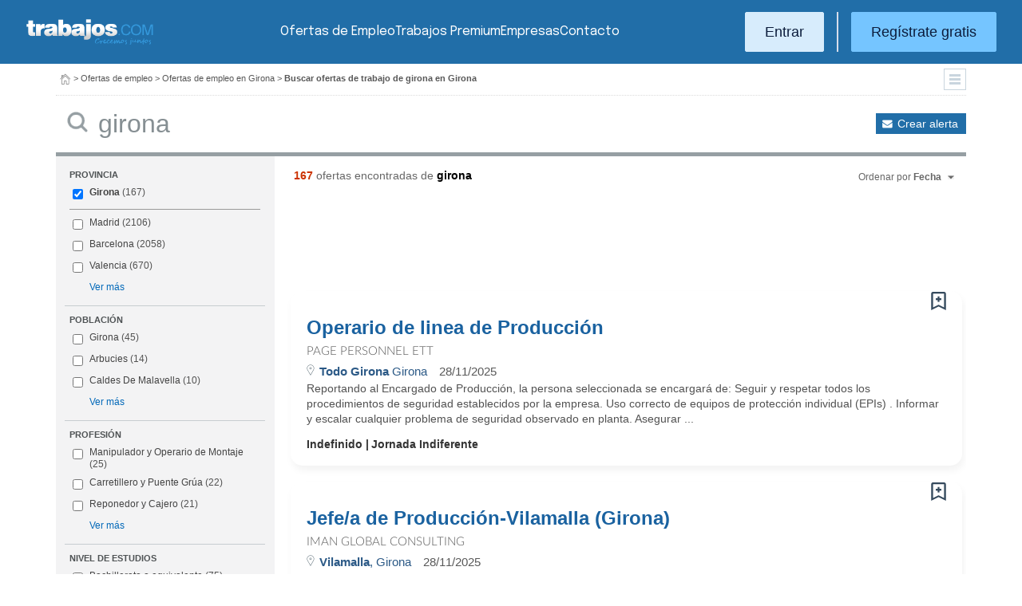

--- FILE ---
content_type: text/html; charset=UTF-8
request_url: https://www.trabajos.com/ofertas-empleo/girona/www.trabajos.com/ofertas-empleo/girona/gestion-de-produccion
body_size: 22848
content:
<!DOCTYPE html PUBLIC "-//W3C//DTD XHTML 1.0 Transitional//EN" "http://www.w3.org/TR/xhtml1/DTD/xhtml1-transitional.dtd"><html xmlns="http://www.w3.org/1999/xhtml" lang="es"><head><title>Ofertas de Empleo de Girona en Girona - Trabajos.com</title><meta http-equiv="Content-Type" content="text/html; charset=utf-8" /><meta name="description" content="Ofertas de trabajo de Girona en Girona. Encuentra el empleo de Girona en Girona que estás buscando en Trabajos.com" /><meta name="keywords" content="ofertas trabajo  Girona  en Girona, ofertas empleo  Girona  en Girona, bolsa trabajo  Girona  en Girona, bolsa empleo  Girona  en Girona, buscar trabajo  Girona  en Girona" /><meta name="apple-itunes-app" content="app-id=516317735" /><meta property="fb:admins" content="550580406" /><meta property="fb:admins" content="1379411340" /><meta property="fb:admins" content="100010285996518" /><meta http-equiv="Content-Language" content="es"/><meta name="Distribution" content="global"/><meta name="referrer" content="always" /><link rel="shortcut icon" href="/favicon.ico" /><link rel="stylesheet" href="/css/theme/jquery-ui.css?365" type="text/css" media="screen" /><link rel="manifest" href="/firebase/manifest.json"><!-- Start VWO Async SmartCode --><link rel="preconnect" href="https://dev.visualwebsiteoptimizer.com" /><script type='text/javascript' id='vwoCode'>window._vwo_code || (function() {var account_id=969587,version=2.1,settings_tolerance=2000,hide_element='body',hide_element_style = 'opacity:0 !important;filter:alpha(opacity=0) !important;background:none !important;transition:none !important;',/* DO NOT EDIT BELOW THIS LINE */f=false,w=window,d=document,v=d.querySelector('#vwoCode'),cK='_vwo_'+account_id+'_settings',cc={};try{var c=JSON.parse(localStorage.getItem('_vwo_'+account_id+'_config'));cc=c&&typeof c==='object'?c:{}}catch(e){}var stT=cc.stT==='session'?w.sessionStorage:w.localStorage;code={nonce:v&&v.nonce,use_existing_jquery:function(){return typeof use_existing_jquery!=='undefined'?use_existing_jquery:undefined},library_tolerance:function(){return typeof library_tolerance!=='undefined'?library_tolerance:undefined},settings_tolerance:function(){return cc.sT||settings_tolerance},hide_element_style:function(){return'{'+(cc.hES||hide_element_style)+'}'},hide_element:function(){if(performance.getEntriesByName('first-contentful-paint')[0]){return''}return typeof cc.hE==='string'?cc.hE:hide_element},getVersion:function(){return version},finish:function(e){if(!f){f=true;var t=d.getElementById('_vis_opt_path_hides');if(t)t.parentNode.removeChild(t);if(e)(new Image).src='https://dev.visualwebsiteoptimizer.com/ee.gif?a='+account_id+e}},finished:function(){return f},addScript:function(e){var t=d.createElement('script');t.type='text/javascript';if(e.src){t.src=e.src}else{t.text=e.text}v&&t.setAttribute('nonce',v.nonce);d.getElementsByTagName('head')[0].appendChild(t)},load:function(e,t){var n=this.getSettings(),i=d.createElement('script'),r=this;t=t||{};if(n){i.textContent=n;d.getElementsByTagName('head')[0].appendChild(i);if(!w.VWO||VWO.caE){stT.removeItem(cK);r.load(e)}}else{var o=new XMLHttpRequest;o.open('GET',e,true);o.withCredentials=!t.dSC;o.responseType=t.responseType||'text';o.onload=function(){if(t.onloadCb){return t.onloadCb(o,e)}if(o.status===200||o.status===304){_vwo_code.addScript({text:o.responseText})}else{_vwo_code.finish('&e=loading_failure:'+e)}};o.onerror=function(){if(t.onerrorCb){return t.onerrorCb(e)}_vwo_code.finish('&e=loading_failure:'+e)};o.send()}},getSettings:function(){try{var e=stT.getItem(cK);if(!e){return}e=JSON.parse(e);if(Date.now()>e.e){stT.removeItem(cK);return}return e.s}catch(e){return}},init:function(){if(d.URL.indexOf('__vwo_disable__')>-1)return;var e=this.settings_tolerance();w._vwo_settings_timer=setTimeout(function(){_vwo_code.finish();stT.removeItem(cK)},e);var t;if(this.hide_element()!=='body'){t=d.createElement('style');var n=this.hide_element(),i=n?n+this.hide_element_style():'',r=d.getElementsByTagName('head')[0];t.setAttribute('id','_vis_opt_path_hides');v&&t.setAttribute('nonce',v.nonce);t.setAttribute('type','text/css');if(t.styleSheet)t.styleSheet.cssText=i;else t.appendChild(d.createTextNode(i));r.appendChild(t)}else{t=d.getElementsByTagName('head')[0];var i=d.createElement('div');i.style.cssText='z-index: 2147483647 !important;position: fixed !important;left: 0 !important;top: 0 !important;width: 100% !important;height: 100% !important;background: white !important;';i.setAttribute('id','_vis_opt_path_hides');i.classList.add('_vis_hide_layer');t.parentNode.insertBefore(i,t.nextSibling)}var o=window._vis_opt_url||d.URL,s='https://dev.visualwebsiteoptimizer.com/j.php?a='+account_id+'&u='+encodeURIComponent(o)+'&vn='+version;if(w.location.search.indexOf('_vwo_xhr')!==-1){this.addScript({src:s})}else{this.load(s+'&x=true')}}};w._vwo_code=code;code.init();})();</script><!-- End VWO Async SmartCode --><script type="text/javascript">(function(i,s,o,g,r,a,m){i['GoogleAnalyticsObject']=r;i[r]=i[r]||function(){	(i[r].q=i[r].q||[]).push(arguments)},i[r].l=1*new Date();a=s.createElement(o),	m=s.getElementsByTagName(o)[0];a.async=1;a.src=g;m.parentNode.insertBefore(a,m)	})(window,document,'script','//www.google-analytics.com/analytics.js','ga');	ga('create', 'UA-152964-1', {'cookieDomain': 'trabajos.com','userId': ''});	ga('send', 'pageview');</script><!--include virtual="/empresa/ssi_script_hotjar.thtml" --><!-- Global site tag (gtag.js) - Google Ads: 1070656476 --><!--<script async src="https://www.googletagmanager.com/gtag/js?id=AW-1070656476"></script><script>window.dataLayer = window.dataLayer || [];
function gtag(){dataLayer.push(arguments);}
gtag('js', new Date());
gtag('config', 'AW-1070656476', {'allow_enhanced_conversions': true});</script>--><!--conversionRegistroEmpresas--><!-- Event snippet for Etiqueta de remarketing: remarketing page --><script> gtag('event', 'conversion', { 'send_to': 'AW-1070656476/i3qkCPT29QMQ3NfD_gM', 'aw_remarketing_only': true });</script><!-- New script for Google Analitycs 4 (GA4) --><script async src="https://www.googletagmanager.com/gtag/js?id=G-B8K8J061WJ"></script><script> window.dataLayer = window.dataLayer || []; function gtag(){dataLayer.push(arguments);} gtag('js', new Date()); gtag('config', 'G-B8K8J061WJ');</script><!-- New Script for Clearbit --><script type="text/javascript"> (function (d, u, h, s) { h = d.getElementsByTagName('head')[0]; s = d.createElement('script'); s.async = 1; s.src = u + new Date().getTime(); h.appendChild(s); } )(document, 'https://grow.clearbitjs.com/api/pixel.js?v=');</script><!-- Google Tag Manager --><script>(function(w,d,s,l,i){w[l]=w[l]||[];w[l].push({'gtm.start': new Date().getTime(),event:'gtm.js'});var f=d.getElementsByTagName(s)[0], j=d.createElement(s),dl=l!='dataLayer'?'&l='+l:'';j.async=true;j.src= 'https://www.googletagmanager.com/gtm.js?id='+i+dl;f.parentNode.insertBefore(j,f);
})(window,document,'script','dataLayer','GTM-W65KH6TZ');</script><!-- End Google Tag Manager --><link rel="canonical" href="https://www.trabajos.com/ofertas-empleo/girona/girona" /><meta name="robots" content="noindex, follow" /><link rel="stylesheet" type="text/css" href="/css/layout.css?365" /><link rel="stylesheet" type="text/css" href="/css/layout-style.css?365" /><link rel="stylesheet" type="text/css" href="/css/estilos.css?365" /><!--#include virtual="/ssi_css_usuario.thtml" --><link rel="stylesheet" type="text/css" href="/css/es/pais.css?365" /><!-- Google tag (gtag.js) --><script async src="https://www.googletagmanager.com/gtag/js?id=AW-1070656476"></script><script> window.dataLayer = window.dataLayer || []; function gtag(){dataLayer.push(arguments);} gtag('js', new Date()); gtag('config', 'AW-1070656476'); </script></head><body><header><iframe id='acdf9837' name='acdf9837' src='//a.hspvst.com/delivery/afr.php?zoneid=22&amp;cb=INSERT_RANDOM_NUMBER_HERE' frameborder='0' scrolling='no' width="0" height="0" srtyle="display:none; visibility:hidden"></iframe><h1>Ofertas de Empleo de Girona en Girona</h1><div class="container"><div class="header-wrapper"><div class="logo"><a href="https://www.trabajos.com/" id="cabLogo" title="Trabajos.com"><img src="/img/2014/logo-c.png" alt="Trabajos.com" class="logo" /></a><a href="https://www.trabajos.com/" id="cabLogoPre" aria-label="Trabajos.com"><img src="/img/2015/premium/logo-premium.png" alt="" class="logoPremium" width="100%" height="100%" /></a><a href="https://www.trabajos.com/" id="cabLogoPro" aria-label="Trabajos.com"><img src="/img/2015/premium/logo-profesional.png" alt="" class="logoProfesional" width="100%" height="100%" /></a></div><!--#include virtual="/ssi_cabecera_username.thtml" --><ul class="menu"><li class="ofertas"><a href="https://www.trabajos.com/ofertas-empleo/"  title="Ofertas de Trabajo" id="cabEmpleo">Ofertas de Empleo</a></li><li class="cursos"><a href="https://www.trabajos.com/premium/mejora-candidatura/?utm_source=trabajos&utm_medium=web&utm_campaign=LandingMejora"  id="cabPremium">Trabajos Premium</a></li><li class="empresas"><a href="https://www.trabajos.com/empresas/"  title="Publicar Ofertas Trabajo Gratis" id="cabEmpresas">Empresas</a></li><li class="contacto"><a href="https://www.trabajos.com/contacto/?contacto=HV_CONTACTO" id="cabEmpresas">Contacto</a></li></ul><div class="authentication"><a href="https://www.trabajos.com/acceso/" title="Entrar a Trabajos.com" rel="nofollow" class="btn btn-light">Entrar</a><hr class="separator separator-vertical" /><a href="https://www.trabajos.com/candidato/registro/" id="cabRegistrate" rel="nofollow" class="btn">Reg&iacute;strate gratis</a></div><span title="Menú" class="header-mobile-trigger"><img src="/img/2025/menu-trigger.svg" alt="Menu" /></span></div><div class="menu-mobile" id="menuMov"><span title="Menú" class="header-mobile-trigger"><img src="/img/2025/menu-trigger-close.svg" alt="Menu" /></span><div class="menu-mobile-logged"><!--#include virtual="/ssi_cabecera_username.thtml" --><!--#include virtual="/empresa/ssi_cabecera_empresa.thtml" --></div><ul class="list text-center"><li><a href="https://www.trabajos.com/ofertas/"  id="cabEmpleoMov">Ofertas de Empleo</a></li><li><a href="https://www.trabajos.com/premium/mejora-candidatura/?utm_source=trabajos&utm_medium=web&utm_campaign=LandingMejora"  id="cabPremiumMov">Trabajos Premium</a></li><li><a href="https://www.trabajos.com/empresas/"  id="cabEmpresasMov">Empresas</a></li><li><a href="https://www.trabajos.com/contacto/?contacto=HV_CONTACTO" id="cabEmpresas">Contacto</a></li></ul><div class="authentication"><a href="https://www.trabajos.com/acceso/" title="Entrar a Trabajos.com" rel="nofollow" class="btn btn-light">Entrar</a><hr class="separator" /><a href="https://www.trabajos.com/candidato/registro/" id="cabRegistrate" rel="nofollow" class="btn">Reg&iacute;strate</a></div></div></div><div class="print logoprint"><img src="/img/logo_trabajos.gif" alt="Trabajos.com" /></div></header><div class="main980nm pathruleta"><div id="path"><a href="https://www.trabajos.com/" title="Trabajos.com"><img src="/img/2014/ico_home.png" alt="Volver a la portada" width="100%" height="100%"/></a> &gt; <a href="https://www.trabajos.com/ofertas-empleo/" title="Ofertas de trabajo">Ofertas de empleo</a> &gt; 
<a href="https://www.trabajos.com/ofertas-empleo/girona" title="Ofertas de trabajo en Girona">Ofertas de empleo en Girona</a> &gt; 
<strong>Buscar ofertas de trabajo de girona en Girona</strong><div class="ruletainterior"><img src="/img/2014/icofiltros_min.png" id="pestanaFiltroBusqueda" class="icoFiltros" alt="Filtros" /></div> </div>
<!--#include virtual="/candidato/ssi_path_buscador.thtml" --><!--#include virtual="/ssi_path_vermas.thtml" --><!--#include virtual="/candidato/ssi_path_vermas.thtml" --></div><div id="filtrosBuscador" class="filtrosBuscador" style="display:none"><div id="opcionesBuscador" class="opcionesBuscador"><div id="contenidoFiltroProfesiones" class="filtrosItems"><div class="filtro-title"><a title="Buscar trabajo por profesiones" href="https://www.trabajos.com/profesiones/">Profesiones</a></div><ul><li><a title="Ofertas Trabajo Atención al cliente" href="https://www.trabajos.com/ofertas-empleo/atencion_al_cliente">Atención al cliente</a></li><li><a title="Ofertas Trabajo Comercial Ventas" href="https://www.trabajos.com/ofertas-empleo/comercial_ventas">Comercial y Ventas</a></li><li><a title="Ofertas Trabajo Contabilidad" href="https://www.trabajos.com/ofertas-empleo/contables">Contabilidad</a></li><li><a title="Ofertas Trabajo Educación, Magisterio y Pedagogía" href="https://www.trabajos.com/ofertas-empleo/educacion_magisterio_pedagogia">Educación, Magisterio y Pedagogía</a></li><li><a title="Ofertas Trabajo Gestión de Proyectos" href="https://www.trabajos.com/ofertas-empleo/gestion_de_proyectos">Gestión de Proyectos</a></li><li><a title="Ofertas Trabajo Hardware, Redes y Seguridad" href="https://www.trabajos.com/ofertas-empleo/hardware_redes_y_seguridad">Hardware, Redes y Seguridad</a></li><li><a title="Ofertas Trabajo Hosteleria, Camarero o Gobernante" href="https://www.trabajos.com/ofertas-empleo/hosteleria_camarero_gobernante">Hostelería: Camarero o Gobernante</a></li></ul><ul><li><a title="Ofertas Trabajo Consultoria" href="https://www.trabajos.com/ofertas-empleo/informatica_consultoria">Consultoría Informática</a></li><li><a title="Ofertas Trabajo Informatica" href="https://www.trabajos.com/ofertas-empleo/informatica_otros">Informática</a></li><li><a title="Ofertas Trabajo Programador Informatico" href="https://www.trabajos.com/ofertas-empleo/ingenieria_programador">Informática Programador</a></li><li><a title="Ofertas Trabajo Sistemas Informaticos" href="https://www.trabajos.com/ofertas-empleo/informatica_sistemas">Informática Sistemas</a></li><li><a title="Ofertas Trabajo Ingenieria Industrial" href="https://www.trabajos.com/ofertas-empleo/ingenieria_industrial">Ingeniería Industrial</a></li><li><a title="Ofertas Trabajo Ingenieria Telecomunicaciones" href="https://www.trabajos.com/ofertas-empleo/ingenieria_telecomunicaciones">Ingeniería Telecomunicaciones</a></li><li><a title="Ofertas Trabajo Operaciones Logísticas" href="https://www.trabajos.com/ofertas-empleo/logistica_operaciones">Operaciones Logísticas</a></li></ul><ul><li><a title="Ofertas Trabajo Marketing" href="https://www.trabajos.com/ofertas-empleo/marketing_mercadotecnia">Marketing</a></li><li><a title="Ofertas Trabajo Peluquería, Maquillaje y Estética" href="https://www.trabajos.com/ofertas-empleo/peluqueria_maquillaje_estheticienes">Peluquería, Maquillaje y Estetética</a></li><li><a title="Ofertas Trabajo Recepcionista" href="https://www.trabajos.com/ofertas-empleo/recepcionista">Recepcionista</a></li><li><a title="Ofertas Trabajo Recursos Humanos" href="https://www.trabajos.com/ofertas-empleo/recursos_humanos_personal">Recursos Humanos</a></li><li><a title="Ofertas Trabajo Secretaria Administración" href="https://www.trabajos.com/ofertas-empleo/secretaria_administracion">Secretaría y Administración</a></li><li><a title="Ofertas Trabajo Telefonista, Televenta y Encuestas" href="https://www.trabajos.com/ofertas-empleo/telefonistas_televenta_encuestas">Telefonistas, Televenta y Encuestas</a></li><li><a title="Ofertas Trabajo Dependientas" href="https://www.trabajos.com/ofertas-empleo/dependientas">Dependientas</a></li></ul></div><div id="contenidoFiltroProvincias" class="filtrosItems"><div class="filtro-title"><a title="Buscar Trabajo por Provincias" href="https://www.trabajos.com/provincias/">Provincias</a></div><ul><li><a title="Ofertas Trabajo Madrid" href="https://www.trabajos.com/ofertas-empleo/madrid">Madrid</a></li><li><a title="Ofertas Trabajo Barcelona" href="https://www.trabajos.com/ofertas-empleo/barcelona">Barcelona</a></li><li><a title="Ofertas Trabajo Valencia" href="https://www.trabajos.com/ofertas-empleo/valencia">Valencia</a></li><li><a title="Ofertas Trabajo Sevilla" href="https://www.trabajos.com/ofertas-empleo/sevilla">Sevilla</a></li><li><a title="Ofertas Trabajo Málaga" href="https://www.trabajos.com/ofertas-empleo/malaga">Málaga</a></li><li><a title="Ofertas Trabajo Alicante" href="https://www.trabajos.com/ofertas-empleo/alicante">Alicante</a></li><li><a title="Ofertas Trabajo Vizcaya/Bizkaia" href="https://www.trabajos.com/ofertas-empleo/bizkaia">Bizkaia</a></li></ul><ul><li><a title="Ofertas Trabajo A Coruña" href="https://www.trabajos.com/ofertas-empleo/a-coruna">A Coruña</a></li><li><a title="Ofertas Trabajo Guipuzcoa/Gipuzkoa" href="https://www.trabajos.com/ofertas-empleo/gipuzkoa">Gipuzkoa</a></li><li><a title="Ofertas Trabajo Murcia" href="https://www.trabajos.com/ofertas-empleo/murcia">Murcia</a></li><li><a title="Ofertas Trabajo Zaragoza" href="https://www.trabajos.com/ofertas-empleo/zaragoza">Zaragoza</a></li><li><a title="Ofertas Trabajo Asturias" href="https://www.trabajos.com/ofertas-empleo/asturias">Asturias</a></li><li><a title="Ofertas Trabajo Tarragona" href="https://www.trabajos.com/ofertas-empleo/tarragona">Tarragona</a></li><li><a title="Ofertas Trabajo Baleares" href="https://www.trabajos.com/ofertas-empleo/baleares">Baleares</a></li></ul><ul><li><a title="Ofertas Trabajo Girona" href="https://www.trabajos.com/ofertas-empleo/girona">Girona</a></li><li><a title="Ofertas Trabajo Pontevedra" href="https://www.trabajos.com/ofertas-empleo/pontevedra">Pontevedra</a></li><li><a title="Ofertas Trabajo Cádiz" href="https://www.trabajos.com/ofertas-empleo/cadiz">Cádiz</a></li><li><a title="Ofertas Trabajo Granada" href="https://www.trabajos.com/ofertas-empleo/granada">Granada</a></li><li><a title="Ofertas Trabajo Valladolid" href="https://www.trabajos.com/ofertas-empleo/valladolid">Valladolid</a></li><li><a title="Ofertas Trabajo Navarra" href="https://www.trabajos.com/ofertas-empleo/navarra">Navarra</a></li><li><a title="Ofertas Trabajo Cantabria" href="https://www.trabajos.com/ofertas-empleo/cantabria">Cantabria</a></li></ul></div></div></div><form id="BUSCADOR" name="BUSCADOR" method="GET" action="https://www.trabajos.com/ofertas-empleo/"><div class="main980nm"><div id="div-minitools" class="minitools"><a href="/ofertasporemail/alta/?idc=13&pais=100&provincia=1165" class="alerta" rel="nofollow" title="Recibir ofertas de trabajo por email">Crear alerta</a></div><div class="buscadorfull"><input type="hidden" id="idpais" name="IDPAIS" value="100" /><input type="image" src="/img/2014/ico_search.png" name="BUSCAR" value="Buscar" alt="Buscar" /><label for="cadena" class="sr-only">Buscar</label><input type="text" id="cadena" name="CADENA" class="liviano" value="girona" size="50" maxlength="100" placeholder="Buscar trabajo" /></div></div></form><div id="dialogCargando" style="display:none; text-align:center;padding-top:50px"><img src="/img/loading.gif" alt="Cargando" /></div><div id="div-cuerpo" class="main980nm"> <div class="buscadorfiltros"><div id="zona-filtros-visibles"> <div class="filtro_inner"><div class="filtro-title">Provincia</div><ul id="parte-seleccion-fpv" class="parte_seleccion"><li><label><input type="checkbox" name="FPV[]" class="aaaaaaaa" value="1165" id="checkbox-FPV-1165" data-descripcion="Girona" CHECKED><a href="https://www.trabajos.com/ofertas-empleo/girona/girona" title="Ofertas de Empleo de Girona en Girona" id="enlace-FPV-1165">Girona</a><span> (167)</span></label></li></ul><ul id="parte-visible-fpv" ><li><label><input type="checkbox" name="FPV[]" class="aaaaaaaa" value="1220" id="checkbox-FPV-1220" data-descripcion="Madrid" ><a href="https://www.trabajos.com/ofertas-empleo/madrid/girona" title="Ofertas de Empleo de Girona en Madrid" id="enlace-FPV-1220">Madrid</a><span> (2106)</span></label></li><li><label><input type="checkbox" name="FPV[]" class="aaaaaaaa" value="1105" id="checkbox-FPV-1105" data-descripcion="Barcelona" ><a href="https://www.trabajos.com/ofertas-empleo/barcelona/girona" title="Ofertas de Empleo de Girona en Barcelona" id="enlace-FPV-1105">Barcelona</a><span> (2058)</span></label></li><li><label><input type="checkbox" name="FPV[]" class="aaaaaaaa" value="1300" id="checkbox-FPV-1300" data-descripcion="Valencia" ><a href="https://www.trabajos.com/ofertas-empleo/valencia/girona" title="Ofertas de Empleo de Girona en Valencia" id="enlace-FPV-1300">Valencia</a><span> (670)</span></label></li></ul><ul id="parte-oculta-fpv" hidden><li><label><input type="checkbox" name="FPV[]" class="aaaaaaaa" value="1060" id="checkbox-FPV-1060" data-descripcion="A Coruña" ><a href="https://www.trabajos.com/ofertas-empleo/a-coruna/girona" title="Ofertas de Empleo de Girona en A Coruña" id="enlace-FPV-1060">A Coruña</a><span> (154)</span></label></li><li><label><input type="checkbox" name="FPV[]" class="aaaaaaaa" value="1070" id="checkbox-FPV-1070" data-descripcion="Albacete" ><a href="https://www.trabajos.com/ofertas-empleo/albacete/girona" title="Ofertas de Empleo de Girona en Albacete" id="enlace-FPV-1070">Albacete</a><span> (48)</span></label></li><li><label><input type="checkbox" name="FPV[]" class="aaaaaaaa" value="1075" id="checkbox-FPV-1075" data-descripcion="Alicante" ><a href="https://www.trabajos.com/ofertas-empleo/alicante/girona" title="Ofertas de Empleo de Girona en Alicante" id="enlace-FPV-1075">Alicante</a><span> (189)</span></label></li><li><label><input type="checkbox" name="FPV[]" class="aaaaaaaa" value="1080" id="checkbox-FPV-1080" data-descripcion="Almería" ><a href="https://www.trabajos.com/ofertas-empleo/almeria/girona" title="Ofertas de Empleo de Girona en Almería" id="enlace-FPV-1080">Almería</a><span> (77)</span></label></li><li><label><input type="checkbox" name="FPV[]" class="aaaaaaaa" value="1065" id="checkbox-FPV-1065" data-descripcion="Araba" ><a href="https://www.trabajos.com/ofertas-empleo/araba/girona" title="Ofertas de Empleo de Girona en Araba" id="enlace-FPV-1065">Araba</a><span> (176)</span></label></li><li><label><input type="checkbox" name="FPV[]" class="aaaaaaaa" value="1085" id="checkbox-FPV-1085" data-descripcion="Asturias" ><a href="https://www.trabajos.com/ofertas-empleo/asturias/girona" title="Ofertas de Empleo de Girona en Asturias" id="enlace-FPV-1085">Asturias</a><span> (86)</span></label></li><li><label><input type="checkbox" name="FPV[]" class="aaaaaaaa" value="1090" id="checkbox-FPV-1090" data-descripcion="Ávila" ><a href="https://www.trabajos.com/ofertas-empleo/avila/girona" title="Ofertas de Empleo de Girona en Ávila" id="enlace-FPV-1090">Ávila</a><span> (40)</span></label></li><li><label><input type="checkbox" name="FPV[]" class="aaaaaaaa" value="1095" id="checkbox-FPV-1095" data-descripcion="Badajoz" ><a href="https://www.trabajos.com/ofertas-empleo/badajoz/girona" title="Ofertas de Empleo de Girona en Badajoz" id="enlace-FPV-1095">Badajoz</a><span> (54)</span></label></li><li><label><input type="checkbox" name="FPV[]" class="aaaaaaaa" value="1100" id="checkbox-FPV-1100" data-descripcion="Baleares" ><a href="https://www.trabajos.com/ofertas-empleo/baleares/girona" title="Ofertas de Empleo de Girona en Baleares" id="enlace-FPV-1100">Baleares</a><span> (129)</span></label></li><li><label><input type="checkbox" name="FPV[]" class="aaaaaaaa" value="1105" id="checkbox-FPV-1105" data-descripcion="Barcelona" ><a href="https://www.trabajos.com/ofertas-empleo/barcelona/girona" title="Ofertas de Empleo de Girona en Barcelona" id="enlace-FPV-1105">Barcelona</a><span> (2058)</span></label></li><li><label><input type="checkbox" name="FPV[]" class="aaaaaaaa" value="1110" id="checkbox-FPV-1110" data-descripcion="Bizkaia" ><a href="https://www.trabajos.com/ofertas-empleo/bizkaia/girona" title="Ofertas de Empleo de Girona en Bizkaia" id="enlace-FPV-1110">Bizkaia</a><span> (365)</span></label></li><li><label><input type="checkbox" name="FPV[]" class="aaaaaaaa" value="1115" id="checkbox-FPV-1115" data-descripcion="Burgos" ><a href="https://www.trabajos.com/ofertas-empleo/burgos/girona" title="Ofertas de Empleo de Girona en Burgos" id="enlace-FPV-1115">Burgos</a><span> (86)</span></label></li><li><label><input type="checkbox" name="FPV[]" class="aaaaaaaa" value="1120" id="checkbox-FPV-1120" data-descripcion="Cáceres" ><a href="https://www.trabajos.com/ofertas-empleo/caceres/girona" title="Ofertas de Empleo de Girona en Cáceres" id="enlace-FPV-1120">Cáceres</a><span> (36)</span></label></li><li><label><input type="checkbox" name="FPV[]" class="aaaaaaaa" value="1125" id="checkbox-FPV-1125" data-descripcion="Cádiz" ><a href="https://www.trabajos.com/ofertas-empleo/cadiz/girona" title="Ofertas de Empleo de Girona en Cádiz" id="enlace-FPV-1125">Cádiz</a><span> (76)</span></label></li><li><label><input type="checkbox" name="FPV[]" class="aaaaaaaa" value="1130" id="checkbox-FPV-1130" data-descripcion="Cantabria" ><a href="https://www.trabajos.com/ofertas-empleo/cantabria/girona" title="Ofertas de Empleo de Girona en Cantabria" id="enlace-FPV-1130">Cantabria</a><span> (126)</span></label></li><li><label><input type="checkbox" name="FPV[]" class="aaaaaaaa" value="1135" id="checkbox-FPV-1135" data-descripcion="Castellón" ><a href="https://www.trabajos.com/ofertas-empleo/castellon/girona" title="Ofertas de Empleo de Girona en Castellón" id="enlace-FPV-1135">Castellón</a><span> (120)</span></label></li><li><label><input type="checkbox" name="FPV[]" class="aaaaaaaa" value="1140" id="checkbox-FPV-1140" data-descripcion="Ceuta" ><a href="https://www.trabajos.com/ofertas-empleo/ceuta/girona" title="Ofertas de Empleo de Girona en Ceuta" id="enlace-FPV-1140">Ceuta</a><span> (24)</span></label></li><li><label><input type="checkbox" name="FPV[]" class="aaaaaaaa" value="1145" id="checkbox-FPV-1145" data-descripcion="Ciudad Real" ><a href="https://www.trabajos.com/ofertas-empleo/ciudad-real/girona" title="Ofertas de Empleo de Girona en Ciudad Real" id="enlace-FPV-1145">Ciudad Real</a><span> (47)</span></label></li><li><label><input type="checkbox" name="FPV[]" class="aaaaaaaa" value="1150" id="checkbox-FPV-1150" data-descripcion="Córdoba" ><a href="https://www.trabajos.com/ofertas-empleo/cordoba/girona" title="Ofertas de Empleo de Girona en Córdoba" id="enlace-FPV-1150">Córdoba</a><span> (54)</span></label></li><li><label><input type="checkbox" name="FPV[]" class="aaaaaaaa" value="1155" id="checkbox-FPV-1155" data-descripcion="Cuenca" ><a href="https://www.trabajos.com/ofertas-empleo/cuenca/girona" title="Ofertas de Empleo de Girona en Cuenca" id="enlace-FPV-1155">Cuenca</a><span> (29)</span></label></li><li><label><input type="checkbox" name="FPV[]" class="aaaaaaaa" value="1160" id="checkbox-FPV-1160" data-descripcion="Gipuzkoa" ><a href="https://www.trabajos.com/ofertas-empleo/gipuzkoa/girona" title="Ofertas de Empleo de Girona en Gipuzkoa" id="enlace-FPV-1160">Gipuzkoa</a><span> (224)</span></label></li><li><label><input type="checkbox" name="FPV[]" class="aaaaaaaa" value="1170" id="checkbox-FPV-1170" data-descripcion="Granada" ><a href="https://www.trabajos.com/ofertas-empleo/granada/girona" title="Ofertas de Empleo de Girona en Granada" id="enlace-FPV-1170">Granada</a><span> (105)</span></label></li><li><label><input type="checkbox" name="FPV[]" class="aaaaaaaa" value="1175" id="checkbox-FPV-1175" data-descripcion="Guadalajara" ><a href="https://www.trabajos.com/ofertas-empleo/guadalajara/girona" title="Ofertas de Empleo de Girona en Guadalajara" id="enlace-FPV-1175">Guadalajara</a><span> (156)</span></label></li><li><label><input type="checkbox" name="FPV[]" class="aaaaaaaa" value="1180" id="checkbox-FPV-1180" data-descripcion="Huelva" ><a href="https://www.trabajos.com/ofertas-empleo/huelva/girona" title="Ofertas de Empleo de Girona en Huelva" id="enlace-FPV-1180">Huelva</a><span> (66)</span></label></li><li><label><input type="checkbox" name="FPV[]" class="aaaaaaaa" value="1185" id="checkbox-FPV-1185" data-descripcion="Huesca" ><a href="https://www.trabajos.com/ofertas-empleo/huesca/girona" title="Ofertas de Empleo de Girona en Huesca" id="enlace-FPV-1185">Huesca</a><span> (69)</span></label></li><li><label><input type="checkbox" name="FPV[]" class="aaaaaaaa" value="1190" id="checkbox-FPV-1190" data-descripcion="Jaén" ><a href="https://www.trabajos.com/ofertas-empleo/jaen/girona" title="Ofertas de Empleo de Girona en Jaén" id="enlace-FPV-1190">Jaén</a><span> (90)</span></label></li><li><label><input type="checkbox" name="FPV[]" class="aaaaaaaa" value="1195" id="checkbox-FPV-1195" data-descripcion="La Rioja" ><a href="https://www.trabajos.com/ofertas-empleo/la-rioja/girona" title="Ofertas de Empleo de Girona en La Rioja" id="enlace-FPV-1195">La Rioja</a><span> (56)</span></label></li><li><label><input type="checkbox" name="FPV[]" class="aaaaaaaa" value="1200" id="checkbox-FPV-1200" data-descripcion="Las Palmas" ><a href="https://www.trabajos.com/ofertas-empleo/las-palmas/girona" title="Ofertas de Empleo de Girona en Las Palmas" id="enlace-FPV-1200">Las Palmas</a><span> (97)</span></label></li><li><label><input type="checkbox" name="FPV[]" class="aaaaaaaa" value="1205" id="checkbox-FPV-1205" data-descripcion="León" ><a href="https://www.trabajos.com/ofertas-empleo/leon/girona" title="Ofertas de Empleo de Girona en León" id="enlace-FPV-1205">León</a><span> (71)</span></label></li><li><label><input type="checkbox" name="FPV[]" class="aaaaaaaa" value="1210" id="checkbox-FPV-1210" data-descripcion="Lleida" ><a href="https://www.trabajos.com/ofertas-empleo/lleida/girona" title="Ofertas de Empleo de Girona en Lleida" id="enlace-FPV-1210">Lleida</a><span> (200)</span></label></li><li><label><input type="checkbox" name="FPV[]" class="aaaaaaaa" value="1215" id="checkbox-FPV-1215" data-descripcion="Lugo" ><a href="https://www.trabajos.com/ofertas-empleo/lugo/girona" title="Ofertas de Empleo de Girona en Lugo" id="enlace-FPV-1215">Lugo</a><span> (54)</span></label></li><li><label><input type="checkbox" name="FPV[]" class="aaaaaaaa" value="1220" id="checkbox-FPV-1220" data-descripcion="Madrid" ><a href="https://www.trabajos.com/ofertas-empleo/madrid/girona" title="Ofertas de Empleo de Girona en Madrid" id="enlace-FPV-1220">Madrid</a><span> (2106)</span></label></li><li><label><input type="checkbox" name="FPV[]" class="aaaaaaaa" value="1225" id="checkbox-FPV-1225" data-descripcion="Málaga" ><a href="https://www.trabajos.com/ofertas-empleo/malaga/girona" title="Ofertas de Empleo de Girona en Málaga" id="enlace-FPV-1225">Málaga</a><span> (267)</span></label></li><li><label><input type="checkbox" name="FPV[]" class="aaaaaaaa" value="1230" id="checkbox-FPV-1230" data-descripcion="Melilla" ><a href="https://www.trabajos.com/ofertas-empleo/melilla/girona" title="Ofertas de Empleo de Girona en Melilla" id="enlace-FPV-1230">Melilla</a><span> (25)</span></label></li><li><label><input type="checkbox" name="FPV[]" class="aaaaaaaa" value="1235" id="checkbox-FPV-1235" data-descripcion="Murcia" ><a href="https://www.trabajos.com/ofertas-empleo/murcia/girona" title="Ofertas de Empleo de Girona en Murcia" id="enlace-FPV-1235">Murcia</a><span> (292)</span></label></li><li><label><input type="checkbox" name="FPV[]" class="aaaaaaaa" value="1240" id="checkbox-FPV-1240" data-descripcion="Navarra" ><a href="https://www.trabajos.com/ofertas-empleo/navarra/girona" title="Ofertas de Empleo de Girona en Navarra" id="enlace-FPV-1240">Navarra</a><span> (277)</span></label></li><li><label><input type="checkbox" name="FPV[]" class="aaaaaaaa" value="1245" id="checkbox-FPV-1245" data-descripcion="Ourense" ><a href="https://www.trabajos.com/ofertas-empleo/ourense/girona" title="Ofertas de Empleo de Girona en Ourense" id="enlace-FPV-1245">Ourense</a><span> (50)</span></label></li><li><label><input type="checkbox" name="FPV[]" class="aaaaaaaa" value="1250" id="checkbox-FPV-1250" data-descripcion="Palencia" ><a href="https://www.trabajos.com/ofertas-empleo/palencia/girona" title="Ofertas de Empleo de Girona en Palencia" id="enlace-FPV-1250">Palencia</a><span> (78)</span></label></li><li><label><input type="checkbox" name="FPV[]" class="aaaaaaaa" value="1255" id="checkbox-FPV-1255" data-descripcion="Pontevedra" ><a href="https://www.trabajos.com/ofertas-empleo/pontevedra/girona" title="Ofertas de Empleo de Girona en Pontevedra" id="enlace-FPV-1255">Pontevedra</a><span> (99)</span></label></li><li><label><input type="checkbox" name="FPV[]" class="aaaaaaaa" value="1385" id="checkbox-FPV-1385" data-descripcion="Portugal" ><a href="https://www.trabajos.com/ofertas-empleo/todo-portugal/girona" title="Ofertas de Empleo de Girona en Portugal" id="enlace-FPV-1385">Portugal</a><span> (1)</span></label></li><li><label><input type="checkbox" name="FPV[]" class="aaaaaaaa" value="1265" id="checkbox-FPV-1265" data-descripcion="S.C. Tenerife" ><a href="https://www.trabajos.com/ofertas-empleo/tenerife/girona" title="Ofertas de Empleo de Girona en S.C. Tenerife" id="enlace-FPV-1265">S.C. Tenerife</a><span> (114)</span></label></li><li><label><input type="checkbox" name="FPV[]" class="aaaaaaaa" value="1260" id="checkbox-FPV-1260" data-descripcion="Salamanca" ><a href="https://www.trabajos.com/ofertas-empleo/salamanca/girona" title="Ofertas de Empleo de Girona en Salamanca" id="enlace-FPV-1260">Salamanca</a><span> (44)</span></label></li><li><label><input type="checkbox" name="FPV[]" class="aaaaaaaa" value="1270" id="checkbox-FPV-1270" data-descripcion="Segovia" ><a href="https://www.trabajos.com/ofertas-empleo/segovia/girona" title="Ofertas de Empleo de Girona en Segovia" id="enlace-FPV-1270">Segovia</a><span> (51)</span></label></li><li><label><input type="checkbox" name="FPV[]" class="aaaaaaaa" value="1275" id="checkbox-FPV-1275" data-descripcion="Sevilla" ><a href="https://www.trabajos.com/ofertas-empleo/sevilla/girona" title="Ofertas de Empleo de Girona en Sevilla" id="enlace-FPV-1275">Sevilla</a><span> (351)</span></label></li><li><label><input type="checkbox" name="FPV[]" class="aaaaaaaa" value="1280" id="checkbox-FPV-1280" data-descripcion="Soria" ><a href="https://www.trabajos.com/ofertas-empleo/soria/girona" title="Ofertas de Empleo de Girona en Soria" id="enlace-FPV-1280">Soria</a><span> (51)</span></label></li><li><label><input type="checkbox" name="FPV[]" class="aaaaaaaa" value="1285" id="checkbox-FPV-1285" data-descripcion="Tarragona" ><a href="https://www.trabajos.com/ofertas-empleo/tarragona/girona" title="Ofertas de Empleo de Girona en Tarragona" id="enlace-FPV-1285">Tarragona</a><span> (199)</span></label></li><li><label><input type="checkbox" name="FPV[]" class="aaaaaaaa" value="1290" id="checkbox-FPV-1290" data-descripcion="Teruel" ><a href="https://www.trabajos.com/ofertas-empleo/teruel/girona" title="Ofertas de Empleo de Girona en Teruel" id="enlace-FPV-1290">Teruel</a><span> (45)</span></label></li><li><label><input type="checkbox" name="FPV[]" class="aaaaaaaa" value="1295" id="checkbox-FPV-1295" data-descripcion="Toledo" ><a href="https://www.trabajos.com/ofertas-empleo/toledo/girona" title="Ofertas de Empleo de Girona en Toledo" id="enlace-FPV-1295">Toledo</a><span> (111)</span></label></li><li><label><input type="checkbox" name="FPV[]" class="aaaaaaaa" value="1300" id="checkbox-FPV-1300" data-descripcion="Valencia" ><a href="https://www.trabajos.com/ofertas-empleo/valencia/girona" title="Ofertas de Empleo de Girona en Valencia" id="enlace-FPV-1300">Valencia</a><span> (670)</span></label></li><li><label><input type="checkbox" name="FPV[]" class="aaaaaaaa" value="1305" id="checkbox-FPV-1305" data-descripcion="Valladolid" ><a href="https://www.trabajos.com/ofertas-empleo/valladolid/girona" title="Ofertas de Empleo de Girona en Valladolid" id="enlace-FPV-1305">Valladolid</a><span> (159)</span></label></li><li><label><input type="checkbox" name="FPV[]" class="aaaaaaaa" value="1310" id="checkbox-FPV-1310" data-descripcion="Zamora" ><a href="https://www.trabajos.com/ofertas-empleo/zamora/girona" title="Ofertas de Empleo de Girona en Zamora" id="enlace-FPV-1310">Zamora</a><span> (46)</span></label></li><li><label><input type="checkbox" name="FPV[]" class="aaaaaaaa" value="1315" id="checkbox-FPV-1315" data-descripcion="Zaragoza" ><a href="https://www.trabajos.com/ofertas-empleo/zaragoza/girona" title="Ofertas de Empleo de Girona en Zaragoza" id="enlace-FPV-1315">Zaragoza</a><span> (510)</span></label></li></ul><a href="#" id="masmenos-fpv" class="masfiltro">Ver más</a><input type="hidden" id="mostrar-todas-fpv" name="MT-FPV" value="NO"></div><div class="filtro_inner"><div class="filtro-title">Población</div><ul id="parte-seleccion-fpb" class=""></ul><ul id="parte-visible-fpb" ><li><label><input type="checkbox" name="FPB[]" class="aaaaaaaa" value="17804" id="checkbox-FPB-17804" data-descripcion="Girona" ><a href="https://www.trabajos.com/ofertas-empleo/girona/girona/girona" title="Ofertas de Empleo de Girona en Girona (Girona)" id="enlace-FPB-17804">Girona</a><span> (45)</span></label></li><li><label><input type="checkbox" name="FPB[]" class="aaaaaaaa" value="17970" id="checkbox-FPB-17970" data-descripcion="Arbucies" ><a href="https://www.trabajos.com/ofertas-empleo/girona/arbucies/girona" title="Ofertas de Empleo de Girona en Arbucies (Girona)" id="enlace-FPB-17970">Arbucies</a><span> (14)</span></label></li><li><label><input type="checkbox" name="FPB[]" class="aaaaaaaa" value="17999" id="checkbox-FPB-17999" data-descripcion="Caldes De Malavella" ><a href="https://www.trabajos.com/ofertas-empleo/girona/caldes-de-malavella/girona" title="Ofertas de Empleo de Girona en Caldes De Malavella (Girona)" id="enlace-FPB-17999">Caldes De Malavella</a><span> (10)</span></label></li></ul><ul id="parte-oculta-fpb" hidden><li><label><input type="checkbox" name="FPB[]" class="aaaaaaaa" value="17970" id="checkbox-FPB-17970" data-descripcion="Arbucies" ><a href="https://www.trabajos.com/ofertas-empleo/girona/arbucies/girona" title="Ofertas de Empleo de Girona en Arbucies (Girona)" id="enlace-FPB-17970">Arbucies</a><span> (14)</span></label></li><li><label><input type="checkbox" name="FPB[]" class="aaaaaaaa" value="17964" id="checkbox-FPB-17964" data-descripcion="Blanes" ><a href="https://www.trabajos.com/ofertas-empleo/girona/blanes/girona" title="Ofertas de Empleo de Girona en Blanes (Girona)" id="enlace-FPB-17964">Blanes</a><span> (3)</span></label></li><li><label><input type="checkbox" name="FPB[]" class="aaaaaaaa" value="17999" id="checkbox-FPB-17999" data-descripcion="Caldes De Malavella" ><a href="https://www.trabajos.com/ofertas-empleo/girona/caldes-de-malavella/girona" title="Ofertas de Empleo de Girona en Caldes De Malavella (Girona)" id="enlace-FPB-17999">Caldes De Malavella</a><span> (10)</span></label></li><li><label><input type="checkbox" name="FPB[]" class="aaaaaaaa" value="18003" id="checkbox-FPB-18003" data-descripcion="Celra" ><a href="https://www.trabajos.com/ofertas-empleo/girona/celra/girona" title="Ofertas de Empleo de Girona en Celra (Girona)" id="enlace-FPB-18003">Celra</a><span> (2)</span></label></li><li><label><input type="checkbox" name="FPB[]" class="aaaaaaaa" value="17889" id="checkbox-FPB-17889" data-descripcion="El Malloll" ><a href="https://www.trabajos.com/ofertas-empleo/girona/el-malloll/girona" title="Ofertas de Empleo de Girona en El Malloll (Girona)" id="enlace-FPB-17889">El Malloll</a><span> (1)</span></label></li><li><label><input type="checkbox" name="FPB[]" class="aaaaaaaa" value="18167" id="checkbox-FPB-18167" data-descripcion="Figueres" ><a href="https://www.trabajos.com/ofertas-empleo/girona/figueres/girona" title="Ofertas de Empleo de Girona en Figueres (Girona)" id="enlace-FPB-18167">Figueres</a><span> (2)</span></label></li><li><label><input type="checkbox" name="FPB[]" class="aaaaaaaa" value="17804" id="checkbox-FPB-17804" data-descripcion="Girona" ><a href="https://www.trabajos.com/ofertas-empleo/girona/girona/girona" title="Ofertas de Empleo de Girona en Girona (Girona)" id="enlace-FPB-17804">Girona</a><span> (45)</span></label></li><li><label><input type="checkbox" name="FPB[]" class="aaaaaaaa" value="17992" id="checkbox-FPB-17992" data-descripcion="Hostalric" ><a href="https://www.trabajos.com/ofertas-empleo/girona/hostalric/girona" title="Ofertas de Empleo de Girona en Hostalric (Girona)" id="enlace-FPB-17992">Hostalric</a><span> (10)</span></label></li><li><label><input type="checkbox" name="FPB[]" class="aaaaaaaa" value="27364" id="checkbox-FPB-27364" data-descripcion="La Colonia De Santa Eulalia" ><a href="https://www.trabajos.com/ofertas-empleo/girona/la-colonia-de-santa-eulalia/girona" title="Ofertas de Empleo de Girona en La Colonia De Santa Eulalia (Girona)" id="enlace-FPB-27364">La Colonia De Santa Eulalia</a><span> (1)</span></label></li><li><label><input type="checkbox" name="FPB[]" class="aaaaaaaa" value="17965" id="checkbox-FPB-17965" data-descripcion="Lloret De Mar" ><a href="https://www.trabajos.com/ofertas-empleo/girona/lloret-de-mar/girona" title="Ofertas de Empleo de Girona en Lloret De Mar (Girona)" id="enlace-FPB-17965">Lloret De Mar</a><span> (4)</span></label></li><li><label><input type="checkbox" name="FPB[]" class="aaaaaaaa" value="17980" id="checkbox-FPB-17980" data-descripcion="Maçanet De La Selva" ><a href="https://www.trabajos.com/ofertas-empleo/girona/ma-a-anet-de-la-selva/girona" title="Ofertas de Empleo de Girona en Maçanet De La Selva (Girona)" id="enlace-FPB-17980">Maçanet De La Selva</a><span> (1)</span></label></li><li><label><input type="checkbox" name="FPB[]" class="aaaaaaaa" value="18219" id="checkbox-FPB-18219" data-descripcion="Olot" ><a href="https://www.trabajos.com/ofertas-empleo/girona/olot/girona" title="Ofertas de Empleo de Girona en Olot (Girona)" id="enlace-FPB-18219">Olot</a><span> (1)</span></label></li><li><label><input type="checkbox" name="FPB[]" class="aaaaaaaa" value="28448" id="checkbox-FPB-28448" data-descripcion="Paez" ><a href="https://www.trabajos.com/ofertas-empleo/girona/paez/girona" title="Ofertas de Empleo de Girona en Paez (Girona)" id="enlace-FPB-28448">Paez</a><span> (1)</span></label></li><li><label><input type="checkbox" name="FPB[]" class="aaaaaaaa" value="17907" id="checkbox-FPB-17907" data-descripcion="Palafrugell" ><a href="https://www.trabajos.com/ofertas-empleo/girona/palafrugell/girona" title="Ofertas de Empleo de Girona en Palafrugell (Girona)" id="enlace-FPB-17907">Palafrugell</a><span> (1)</span></label></li><li><label><input type="checkbox" name="FPB[]" class="aaaaaaaa" value="17973" id="checkbox-FPB-17973" data-descripcion="Riells I Viabrea" ><a href="https://www.trabajos.com/ofertas-empleo/girona/riells-i-viabrea/girona" title="Ofertas de Empleo de Girona en Riells I Viabrea (Girona)" id="enlace-FPB-17973">Riells I Viabrea</a><span> (1)</span></label></li><li><label><input type="checkbox" name="FPB[]" class="aaaaaaaa" value="18098" id="checkbox-FPB-18098" data-descripcion="Ripoll" ><a href="https://www.trabajos.com/ofertas-empleo/girona/ripoll/girona" title="Ofertas de Empleo de Girona en Ripoll (Girona)" id="enlace-FPB-18098">Ripoll</a><span> (3)</span></label></li><li><label><input type="checkbox" name="FPB[]" class="aaaaaaaa" value="17913" id="checkbox-FPB-17913" data-descripcion="Sant Feliu De Guixols" ><a href="https://www.trabajos.com/ofertas-empleo/girona/sant-feliu-de-guixols/girona" title="Ofertas de Empleo de Girona en Sant Feliu De Guixols (Girona)" id="enlace-FPB-17913">Sant Feliu De Guixols</a><span> (1)</span></label></li><li><label><input type="checkbox" name="FPB[]" class="aaaaaaaa" value="17985" id="checkbox-FPB-17985" data-descripcion="Santa Coloma De Farners" ><a href="https://www.trabajos.com/ofertas-empleo/girona/santa-coloma-de-farners/girona" title="Ofertas de Empleo de Girona en Santa Coloma De Farners (Girona)" id="enlace-FPB-17985">Santa Coloma De Farners</a><span> (5)</span></label></li><li><label><input type="checkbox" name="FPB[]" class="aaaaaaaa" value="17942" id="checkbox-FPB-17942" data-descripcion="Santa Cristina D'Aro" ><a href="https://www.trabajos.com/ofertas-empleo/girona/santa-cristina-d-aro/girona" title="Ofertas de Empleo de Girona en Santa Cristina D'Aro (Girona)" id="enlace-FPB-17942">Santa Cristina D'Aro</a><span> (1)</span></label></li><li><label><input type="checkbox" name="FPB[]" class="aaaaaaaa" value="17882" id="checkbox-FPB-17882" data-descripcion="Veinat De Can Trona" ><a href="https://www.trabajos.com/ofertas-empleo/girona/veinat-de-can-trona/girona" title="Ofertas de Empleo de Girona en Veinat De Can Trona (Girona)" id="enlace-FPB-17882">Veinat De Can Trona</a><span> (1)</span></label></li><li><label><input type="checkbox" name="FPB[]" class="aaaaaaaa" value="18046" id="checkbox-FPB-18046" data-descripcion="Vilamalla" ><a href="https://www.trabajos.com/ofertas-empleo/girona/vilamalla/girona" title="Ofertas de Empleo de Girona en Vilamalla (Girona)" id="enlace-FPB-18046">Vilamalla</a><span> (5)</span></label></li></ul><a href="#" id="masmenos-fpb" class="masfiltro">Ver más</a><input type="hidden" id="mostrar-todas-fpb" name="MT-FPB" value="NO"></div><div class="filtro_inner"><div class="filtro-title">Profesión</div><ul id="parte-seleccion-fpf" class=""></ul><ul id="parte-visible-fpf" ><li><label><input type="checkbox" name="FPF[]" class="aaaaaaaa" value="655" id="checkbox-FPF-655" data-descripcion="Manipulador y Operario de Montaje" ><a href="https://www.trabajos.com/ofertas-empleo/manipulador-operario/girona/girona" title="Ofertas de Empleo de Manipulador y Operario de Montaje de Girona en Girona" id="enlace-FPF-655">Manipulador y Operario de Montaje</a><span> (25)</span></label></li><li><label><input type="checkbox" name="FPF[]" class="aaaaaaaa" value="602" id="checkbox-FPF-602" data-descripcion="Carretillero y Puente Grúa" ><a href="https://www.trabajos.com/ofertas-empleo/carretillero/girona/girona" title="Ofertas de Empleo de Carretillero y Puente Grúa de Girona en Girona" id="enlace-FPF-602">Carretillero y Puente Grúa</a><span> (22)</span></label></li><li><label><input type="checkbox" name="FPF[]" class="aaaaaaaa" value="603" id="checkbox-FPF-603" data-descripcion="Reponedor y Cajero" ><a href="https://www.trabajos.com/ofertas-empleo/reponedores_almacen/girona/girona" title="Ofertas de Empleo de Reponedor y Cajero de Girona en Girona" id="enlace-FPF-603">Reponedor y Cajero</a><span> (21)</span></label></li></ul><ul id="parte-oculta-fpf" hidden><li><label><input type="checkbox" name="FPF[]" class="aaaaaaaa" value="554" id="checkbox-FPF-554" data-descripcion="Administración Inmobiliaria y Fincas" ><a href="https://www.trabajos.com/ofertas-empleo/administracion_inmobiliaria_fincas/girona/girona" title="Ofertas de Empleo de Administración Inmobiliaria y Fincas de Girona en Girona" id="enlace-FPF-554">Administración Inmobiliaria y Fincas</a><span> (1)</span></label></li><li><label><input type="checkbox" name="FPF[]" class="aaaaaaaa" value="2" id="checkbox-FPF-2" data-descripcion="Administración Pública" ><a href="https://www.trabajos.com/ofertas-empleo/administracion_publica/girona/girona" title="Ofertas de Empleo de Administración Pública de Girona en Girona" id="enlace-FPF-2">Administración Pública</a><span> (2)</span></label></li><li><label><input type="checkbox" name="FPF[]" class="aaaaaaaa" value="580" id="checkbox-FPF-580" data-descripcion="Agricultura y Jardinería" ><a href="https://www.trabajos.com/ofertas-empleo/agricultura_y_jardineria/girona/girona" title="Ofertas de Empleo de Agricultura y Jardinería de Girona en Girona" id="enlace-FPF-580">Agricultura y Jardinería</a><span> (1)</span></label></li><li><label><input type="checkbox" name="FPF[]" class="aaaaaaaa" value="5" id="checkbox-FPF-5" data-descripcion="Albañil y Oficios de la Construcción" ><a href="https://www.trabajos.com/ofertas-empleo/albanil_construccion/girona/girona" title="Ofertas de Empleo de Albañil y Oficios de la Construcción de Girona en Girona" id="enlace-FPF-5">Albañil y Oficios de la Construcción</a><span> (1)</span></label></li><li><label><input type="checkbox" name="FPF[]" class="aaaaaaaa" value="611" id="checkbox-FPF-611" data-descripcion="Asesor Financiero" ><a href="https://www.trabajos.com/ofertas-empleo/asesor_financiero/girona/girona" title="Ofertas de Empleo de Asesor Financiero de Girona en Girona" id="enlace-FPF-611">Asesor Financiero</a><span> (3)</span></label></li><li><label><input type="checkbox" name="FPF[]" class="aaaaaaaa" value="607" id="checkbox-FPF-607" data-descripcion="Atención al Cliente" ><a href="https://www.trabajos.com/ofertas-empleo/atencion_al_cliente/girona/girona" title="Ofertas de Empleo de Atención al Cliente de Girona en Girona" id="enlace-FPF-607">Atención al Cliente</a><span> (2)</span></label></li><li><label><input type="checkbox" name="FPF[]" class="aaaaaaaa" value="65" id="checkbox-FPF-65" data-descripcion="Automoción, Carrocería, Chapistería" ><a href="https://www.trabajos.com/ofertas-empleo/carroceria_chapisteria/girona/girona" title="Ofertas de Empleo de Automoción, Carrocería, Chapistería de Girona en Girona" id="enlace-FPF-65">Automoción, Carrocería, Chapistería</a><span> (2)</span></label></li><li><label><input type="checkbox" name="FPF[]" class="aaaaaaaa" value="656" id="checkbox-FPF-656" data-descripcion="Ayudante de Cocina" ><a href="https://www.trabajos.com/ofertas-empleo/ayudante-office/girona/girona" title="Ofertas de Empleo de Ayudante de Cocina de Girona en Girona" id="enlace-FPF-656">Ayudante de Cocina</a><span> (4)</span></label></li><li><label><input type="checkbox" name="FPF[]" class="aaaaaaaa" value="661" id="checkbox-FPF-661" data-descripcion="Calderería" ><a href="https://www.trabajos.com/ofertas-empleo/caldereria/girona/girona" title="Ofertas de Empleo de Calderería de Girona en Girona" id="enlace-FPF-661">Calderería</a><span> (6)</span></label></li><li><label><input type="checkbox" name="FPF[]" class="aaaaaaaa" value="669" id="checkbox-FPF-669" data-descripcion="Camarera de Piso" ><a href="https://www.trabajos.com/ofertas-empleo/camarera_de_piso/girona/girona" title="Ofertas de Empleo de Camarera de Piso de Girona en Girona" id="enlace-FPF-669">Camarera de Piso</a><span> (17)</span></label></li><li><label><input type="checkbox" name="FPF[]" class="aaaaaaaa" value="305" id="checkbox-FPF-305" data-descripcion="Camarero y  Jefe de Sala" ><a href="https://www.trabajos.com/ofertas-empleo/hosteleria_camarero_gobernante/girona/girona" title="Ofertas de Empleo de Camarero y  Jefe de Sala de Girona en Girona" id="enlace-FPF-305">Camarero y  Jefe de Sala</a><span> (11)</span></label></li><li><label><input type="checkbox" name="FPF[]" class="aaaaaaaa" value="602" id="checkbox-FPF-602" data-descripcion="Carretillero y Puente Grúa" ><a href="https://www.trabajos.com/ofertas-empleo/carretillero/girona/girona" title="Ofertas de Empleo de Carretillero y Puente Grúa de Girona en Girona" id="enlace-FPF-602">Carretillero y Puente Grúa</a><span> (22)</span></label></li><li><label><input type="checkbox" name="FPF[]" class="aaaaaaaa" value="310" id="checkbox-FPF-310" data-descripcion="Cocinero y Chef" ><a href="https://www.trabajos.com/ofertas-empleo/hosteleria_cocineros/girona/girona" title="Ofertas de Empleo de Cocinero y Chef de Girona en Girona" id="enlace-FPF-310">Cocinero y Chef</a><span> (3)</span></label></li><li><label><input type="checkbox" name="FPF[]" class="aaaaaaaa" value="535" id="checkbox-FPF-535" data-descripcion="Comercial Sector Automoción" ><a href="https://www.trabajos.com/ofertas-empleo/comerciales_automocion/girona/girona" title="Ofertas de Empleo de Comercial Sector Automoción de Girona en Girona" id="enlace-FPF-535">Comercial Sector Automoción</a><span> (1)</span></label></li><li><label><input type="checkbox" name="FPF[]" class="aaaaaaaa" value="540" id="checkbox-FPF-540" data-descripcion="Comercial Sector Inmobiliaria" ><a href="https://www.trabajos.com/ofertas-empleo/comercial_inmobiliaria_construccion/girona/girona" title="Ofertas de Empleo de Comercial Sector Inmobiliaria de Girona en Girona" id="enlace-FPF-540">Comercial Sector Inmobiliaria</a><span> (1)</span></label></li><li><label><input type="checkbox" name="FPF[]" class="aaaaaaaa" value="490" id="checkbox-FPF-490" data-descripcion="Comercial Sector Seguros" ><a href="https://www.trabajos.com/ofertas-empleo/comercial_seguros/girona/girona" title="Ofertas de Empleo de Comercial Sector Seguros de Girona en Girona" id="enlace-FPF-490">Comercial Sector Seguros</a><span> (2)</span></label></li><li><label><input type="checkbox" name="FPF[]" class="aaaaaaaa" value="670" id="checkbox-FPF-670" data-descripcion="Comercial Sector Telefonía" ><a href="https://www.trabajos.com/ofertas-empleo/comercial_sector_telefonia/girona/girona" title="Ofertas de Empleo de Comercial Sector Telefonía de Girona en Girona" id="enlace-FPF-670">Comercial Sector Telefonía</a><span> (2)</span></label></li><li><label><input type="checkbox" name="FPF[]" class="aaaaaaaa" value="80" id="checkbox-FPF-80" data-descripcion="Comercial y Ventas" ><a href="https://www.trabajos.com/ofertas-empleo/comercial_ventas/girona/girona" title="Ofertas de Empleo de Comercial y Ventas de Girona en Girona" id="enlace-FPF-80">Comercial y Ventas</a><span> (5)</span></label></li><li><label><input type="checkbox" name="FPF[]" class="aaaaaaaa" value="604" id="checkbox-FPF-604" data-descripcion="Compras y Aprovisionamiento" ><a href="https://www.trabajos.com/ofertas-empleo/compras_aprovisionamiento/girona/girona" title="Ofertas de Empleo de Compras y Aprovisionamiento de Girona en Girona" id="enlace-FPF-604">Compras y Aprovisionamiento</a><span> (8)</span></label></li><li><label><input type="checkbox" name="FPF[]" class="aaaaaaaa" value="649" id="checkbox-FPF-649" data-descripcion="Conductor y Ayudante Ambulancia" ><a href="https://www.trabajos.com/ofertas-empleo/conductor-ayudante-ambulancia/girona/girona" title="Ofertas de Empleo de Conductor y Ayudante Ambulancia de Girona en Girona" id="enlace-FPF-649">Conductor y Ayudante Ambulancia</a><span> (2)</span></label></li><li><label><input type="checkbox" name="FPF[]" class="aaaaaaaa" value="485" id="checkbox-FPF-485" data-descripcion="Conserje, Seguridad y Control de Accesos" ><a href="https://www.trabajos.com/ofertas-empleo/seguridad_vigilancia_investigacion_privada/girona/girona" title="Ofertas de Empleo de Conserje, Seguridad y Control de Accesos de Girona en Girona" id="enlace-FPF-485">Conserje, Seguridad y Control de Accesos</a><span> (7)</span></label></li><li><label><input type="checkbox" name="FPF[]" class="aaaaaaaa" value="536" id="checkbox-FPF-536" data-descripcion="Consultoría Comercial" ><a href="https://www.trabajos.com/ofertas-empleo/comerciales_consultor/girona/girona" title="Ofertas de Empleo de Consultoría Comercial de Girona en Girona" id="enlace-FPF-536">Consultoría Comercial</a><span> (1)</span></label></li><li><label><input type="checkbox" name="FPF[]" class="aaaaaaaa" value="579" id="checkbox-FPF-579" data-descripcion="Consumo y Alimentación" ><a href="https://www.trabajos.com/ofertas-empleo/consumo_y_alimentacion/girona/girona" title="Ofertas de Empleo de Consumo y Alimentación de Girona en Girona" id="enlace-FPF-579">Consumo y Alimentación</a><span> (1)</span></label></li><li><label><input type="checkbox" name="FPF[]" class="aaaaaaaa" value="90" id="checkbox-FPF-90" data-descripcion="Contables" ><a href="https://www.trabajos.com/ofertas-empleo/contables/girona/girona" title="Ofertas de Empleo de Contables de Girona en Girona" id="enlace-FPF-90">Contables</a><span> (1)</span></label></li><li><label><input type="checkbox" name="FPF[]" class="aaaaaaaa" value="110" id="checkbox-FPF-110" data-descripcion="Dependientes" ><a href="https://www.trabajos.com/ofertas-empleo/dependientas/girona/girona" title="Ofertas de Empleo de Dependientes de Girona en Girona" id="enlace-FPF-110">Dependientes</a><span> (1)</span></label></li><li><label><input type="checkbox" name="FPF[]" class="aaaaaaaa" value="659" id="checkbox-FPF-659" data-descripcion="Dirección y Gerencia" ><a href="https://www.trabajos.com/ofertas-empleo/direccion_y_gerencia/girona/girona" title="Ofertas de Empleo de Dirección y Gerencia de Girona en Girona" id="enlace-FPF-659">Dirección y Gerencia</a><span> (4)</span></label></li><li><label><input type="checkbox" name="FPF[]" class="aaaaaaaa" value="170" id="checkbox-FPF-170" data-descripcion="Educación, Magisterio y Pedagogía" ><a href="https://www.trabajos.com/ofertas-empleo/educacion_magisterio_pedagogia/girona/girona" title="Ofertas de Empleo de Educación, Magisterio y Pedagogía de Girona en Girona" id="enlace-FPF-170">Educación, Magisterio y Pedagogía</a><span> (1)</span></label></li><li><label><input type="checkbox" name="FPF[]" class="aaaaaaaa" value="180" id="checkbox-FPF-180" data-descripcion="Electricista" ><a href="https://www.trabajos.com/ofertas-empleo/electricista/girona/girona" title="Ofertas de Empleo de Electricista de Girona en Girona" id="enlace-FPF-180">Electricista</a><span> (2)</span></label></li><li><label><input type="checkbox" name="FPF[]" class="aaaaaaaa" value="665" id="checkbox-FPF-665" data-descripcion="Electromecánica" ><a href="https://www.trabajos.com/ofertas-empleo/electromecanica/girona/girona" title="Ofertas de Empleo de Electromecánica de Girona en Girona" id="enlace-FPF-665">Electromecánica</a><span> (10)</span></label></li><li><label><input type="checkbox" name="FPF[]" class="aaaaaaaa" value="185" id="checkbox-FPF-185" data-descripcion="Electrónica" ><a href="https://www.trabajos.com/ofertas-empleo/electronica/girona/girona" title="Ofertas de Empleo de Electrónica de Girona en Girona" id="enlace-FPF-185">Electrónica</a><span> (3)</span></label></li><li><label><input type="checkbox" name="FPF[]" class="aaaaaaaa" value="165" id="checkbox-FPF-165" data-descripcion="Empresariales" ><a href="https://www.trabajos.com/ofertas-empleo/economicas_y_empresariales_financieros/girona/girona" title="Ofertas de Empleo de Empresariales de Girona en Girona" id="enlace-FPF-165">Empresariales</a><span> (1)</span></label></li><li><label><input type="checkbox" name="FPF[]" class="aaaaaaaa" value="190" id="checkbox-FPF-190" data-descripcion="Enfermería" ><a href="https://www.trabajos.com/ofertas-empleo/enfermeria/girona/girona" title="Ofertas de Empleo de Enfermería de Girona en Girona" id="enlace-FPF-190">Enfermería</a><span> (1)</span></label></li><li><label><input type="checkbox" name="FPF[]" class="aaaaaaaa" value="255" id="checkbox-FPF-255" data-descripcion="Fisioterapia" ><a href="https://www.trabajos.com/ofertas-empleo/fisioterapia/girona/girona" title="Ofertas de Empleo de Fisioterapia de Girona en Girona" id="enlace-FPF-255">Fisioterapia</a><span> (4)</span></label></li><li><label><input type="checkbox" name="FPF[]" class="aaaaaaaa" value="591" id="checkbox-FPF-591" data-descripcion="Gestión de Producción" ><a href="https://www.trabajos.com/ofertas-empleo/gestion_de_produccion/girona/girona" title="Ofertas de Empleo de Gestión de Producción de Girona en Girona" id="enlace-FPF-591">Gestión de Producción</a><span> (3)</span></label></li><li><label><input type="checkbox" name="FPF[]" class="aaaaaaaa" value="600" id="checkbox-FPF-600" data-descripcion="Gestión de Proyectos" ><a href="https://www.trabajos.com/ofertas-empleo/gestion_de_proyectos/girona/girona" title="Ofertas de Empleo de Gestión de Proyectos de Girona en Girona" id="enlace-FPF-600">Gestión de Proyectos</a><span> (1)</span></label></li><li><label><input type="checkbox" name="FPF[]" class="aaaaaaaa" value="657" id="checkbox-FPF-657" data-descripcion="Gestión Hoteles y Alojamientos" ><a href="https://www.trabajos.com/ofertas-empleo/gestion-hoteles-alojamientos/girona/girona" title="Ofertas de Empleo de Gestión Hoteles y Alojamientos de Girona en Girona" id="enlace-FPF-657">Gestión Hoteles y Alojamientos</a><span> (3)</span></label></li><li><label><input type="checkbox" name="FPF[]" class="aaaaaaaa" value="285" id="checkbox-FPF-285" data-descripcion="Gestoría de Cuentas" ><a href="https://www.trabajos.com/ofertas-empleo/gestoria_de_cuentas/girona/girona" title="Ofertas de Empleo de Gestoría de Cuentas de Girona en Girona" id="enlace-FPF-285">Gestoría de Cuentas</a><span> (1)</span></label></li><li><label><input type="checkbox" name="FPF[]" class="aaaaaaaa" value="360" id="checkbox-FPF-360" data-descripcion="Ingeniería Industrial" ><a href="https://www.trabajos.com/ofertas-empleo/ingenieria_industrial/girona/girona" title="Ofertas de Empleo de Ingeniería Industrial de Girona en Girona" id="enlace-FPF-360">Ingeniería Industrial</a><span> (10)</span></label></li><li><label><input type="checkbox" name="FPF[]" class="aaaaaaaa" value="362" id="checkbox-FPF-362" data-descripcion="Ingeniería Mecánica" ><a href="https://www.trabajos.com/ofertas-empleo/ingenieria_mecanico/girona/girona" title="Ofertas de Empleo de Ingeniería Mecánica de Girona en Girona" id="enlace-FPF-362">Ingeniería Mecánica</a><span> (8)</span></label></li><li><label><input type="checkbox" name="FPF[]" class="aaaaaaaa" value="555" id="checkbox-FPF-555" data-descripcion="Jefe y Encargado de Obra" ><a href="https://www.trabajos.com/ofertas-empleo/jefe_de_obra_encargado_de_obra/girona/girona" title="Ofertas de Empleo de Jefe y Encargado de Obra de Girona en Girona" id="enlace-FPF-555">Jefe y Encargado de Obra</a><span> (1)</span></label></li><li><label><input type="checkbox" name="FPF[]" class="aaaaaaaa" value="577" id="checkbox-FPF-577" data-descripcion="Limpieza" ><a href="https://www.trabajos.com/ofertas-empleo/limpieza/girona/girona" title="Ofertas de Empleo de Limpieza de Girona en Girona" id="enlace-FPF-577">Limpieza</a><span> (6)</span></label></li><li><label><input type="checkbox" name="FPF[]" class="aaaaaaaa" value="378" id="checkbox-FPF-378" data-descripcion="Logística y Distribución" ><a href="https://www.trabajos.com/ofertas-empleo/logistica_operaciones/girona/girona" title="Ofertas de Empleo de Logística y Distribución de Girona en Girona" id="enlace-FPF-378">Logística y Distribución</a><span> (12)</span></label></li><li><label><input type="checkbox" name="FPF[]" class="aaaaaaaa" value="655" id="checkbox-FPF-655" data-descripcion="Manipulador y Operario de Montaje" ><a href="https://www.trabajos.com/ofertas-empleo/manipulador-operario/girona/girona" title="Ofertas de Empleo de Manipulador y Operario de Montaje de Girona en Girona" id="enlace-FPF-655">Manipulador y Operario de Montaje</a><span> (25)</span></label></li><li><label><input type="checkbox" name="FPF[]" class="aaaaaaaa" value="639" id="checkbox-FPF-639" data-descripcion="Mantenimiento" ><a href="https://www.trabajos.com/ofertas-empleo/mantenimiento/girona/girona" title="Ofertas de Empleo de Mantenimiento de Girona en Girona" id="enlace-FPF-639">Mantenimiento</a><span> (3)</span></label></li><li><label><input type="checkbox" name="FPF[]" class="aaaaaaaa" value="390" id="checkbox-FPF-390" data-descripcion="Marinería y Estibación" ><a href="https://www.trabajos.com/ofertas-empleo/marina_marineria_estibacion/girona/girona" title="Ofertas de Empleo de Marinería y Estibación de Girona en Girona" id="enlace-FPF-390">Marinería y Estibación</a><span> (9)</span></label></li><li><label><input type="checkbox" name="FPF[]" class="aaaaaaaa" value="395" id="checkbox-FPF-395" data-descripcion="Masajista" ><a href="https://www.trabajos.com/ofertas-empleo/masajista/girona/girona" title="Ofertas de Empleo de Masajista de Girona en Girona" id="enlace-FPF-395">Masajista</a><span> (4)</span></label></li><li><label><input type="checkbox" name="FPF[]" class="aaaaaaaa" value="405" id="checkbox-FPF-405" data-descripcion="Mecanizado" ><a href="https://www.trabajos.com/ofertas-empleo/mecanica/girona/girona" title="Ofertas de Empleo de Mecanizado de Girona en Girona" id="enlace-FPF-405">Mecanizado</a><span> (2)</span></label></li><li><label><input type="checkbox" name="FPF[]" class="aaaaaaaa" value="592" id="checkbox-FPF-592" data-descripcion="Medio Ambiente" ><a href="https://www.trabajos.com/ofertas-empleo/medio_ambiente/girona/girona" title="Ofertas de Empleo de Medio Ambiente de Girona en Girona" id="enlace-FPF-592">Medio Ambiente</a><span> (6)</span></label></li><li><label><input type="checkbox" name="FPF[]" class="aaaaaaaa" value="550" id="checkbox-FPF-550" data-descripcion="Monitor y Animador" ><a href="https://www.trabajos.com/ofertas-empleo/monitor_animador/girona/girona" title="Ofertas de Empleo de Monitor y Animador de Girona en Girona" id="enlace-FPF-550">Monitor y Animador</a><span> (1)</span></label></li><li><label><input type="checkbox" name="FPF[]" class="aaaaaaaa" value="641" id="checkbox-FPF-641" data-descripcion="Operario de Producción" ><a href="https://www.trabajos.com/ofertas-empleo/operario-produccion/girona/girona" title="Ofertas de Empleo de Operario de Producción de Girona en Girona" id="enlace-FPF-641">Operario de Producción</a><span> (19)</span></label></li><li><label><input type="checkbox" name="FPF[]" class="aaaaaaaa" value="999" id="checkbox-FPF-999" data-descripcion="Otros Oficios" ><a href="https://www.trabajos.com/ofertas-empleo/otros_no_clasificados/girona/girona" title="Ofertas de Empleo de Otros Oficios de Girona en Girona" id="enlace-FPF-999">Otros Oficios</a><span> (4)</span></label></li><li><label><input type="checkbox" name="FPF[]" class="aaaaaaaa" value="470" id="checkbox-FPF-470" data-descripcion="Recepcionista" ><a href="https://www.trabajos.com/ofertas-empleo/recepcionista/girona/girona" title="Ofertas de Empleo de Recepcionista de Girona en Girona" id="enlace-FPF-470">Recepcionista</a><span> (3)</span></label></li><li><label><input type="checkbox" name="FPF[]" class="aaaaaaaa" value="596" id="checkbox-FPF-596" data-descripcion="Relaciones Laborales" ><a href="https://www.trabajos.com/ofertas-empleo/relaciones_laborales/girona/girona" title="Ofertas de Empleo de Relaciones Laborales de Girona en Girona" id="enlace-FPF-596">Relaciones Laborales</a><span> (3)</span></label></li><li><label><input type="checkbox" name="FPF[]" class="aaaaaaaa" value="603" id="checkbox-FPF-603" data-descripcion="Reponedor y Cajero" ><a href="https://www.trabajos.com/ofertas-empleo/reponedores_almacen/girona/girona" title="Ofertas de Empleo de Reponedor y Cajero de Girona en Girona" id="enlace-FPF-603">Reponedor y Cajero</a><span> (21)</span></label></li><li><label><input type="checkbox" name="FPF[]" class="aaaaaaaa" value="480" id="checkbox-FPF-480" data-descripcion="Secretariado y Administración" ><a href="https://www.trabajos.com/ofertas-empleo/secretaria_administracion/girona/girona" title="Ofertas de Empleo de Secretariado y Administración de Girona en Girona" id="enlace-FPF-480">Secretariado y Administración</a><span> (3)</span></label></li><li><label><input type="checkbox" name="FPF[]" class="aaaaaaaa" value="473" id="checkbox-FPF-473" data-descripcion="Selección de Personal" ><a href="https://www.trabajos.com/ofertas-empleo/recursos_Humanos_personal/girona/girona" title="Ofertas de Empleo de Selección de Personal de Girona en Girona" id="enlace-FPF-473">Selección de Personal</a><span> (2)</span></label></li><li><label><input type="checkbox" name="FPF[]" class="aaaaaaaa" value="505" id="checkbox-FPF-505" data-descripcion="Soldador" ><a href="https://www.trabajos.com/ofertas-empleo/soldador/girona/girona" title="Ofertas de Empleo de Soldador de Girona en Girona" id="enlace-FPF-505">Soldador</a><span> (9)</span></label></li><li><label><input type="checkbox" name="FPF[]" class="aaaaaaaa" value="576" id="checkbox-FPF-576" data-descripcion="Tornero y Fresador" ><a href="https://www.trabajos.com/ofertas-empleo/tornero/girona/girona" title="Ofertas de Empleo de Tornero y Fresador de Girona en Girona" id="enlace-FPF-576">Tornero y Fresador</a><span> (1)</span></label></li><li><label><input type="checkbox" name="FPF[]" class="aaaaaaaa" value="525" id="checkbox-FPF-525" data-descripcion="Transportista, Mensajero y Conductor" ><a href="https://www.trabajos.com/ofertas-empleo/transporte_mensajeria/girona/girona" title="Ofertas de Empleo de Transportista, Mensajero y Conductor de Girona en Girona" id="enlace-FPF-525">Transportista, Mensajero y Conductor</a><span> (7)</span></label></li><li><label><input type="checkbox" name="FPF[]" class="aaaaaaaa" value="642" id="checkbox-FPF-642" data-descripcion="Tratamiento de Residuos" ><a href="https://www.trabajos.com/ofertas-empleo/tratamiento-residuos/girona/girona" title="Ofertas de Empleo de Tratamiento de Residuos de Girona en Girona" id="enlace-FPF-642">Tratamiento de Residuos</a><span> (2)</span></label></li></ul><a href="#" id="masmenos-fpf" class="masfiltro">Ver más</a><input type="hidden" id="mostrar-todas-fpf" name="MT-FPF" value="NO"></div><div class="filtro_inner"><div class="filtro-title">Nivel de Estudios</div><ul id="parte-seleccion-fem" class=""></ul><ul id="parte-visible-fem" ><li><label><input type="checkbox" name="FEM[]" class="aaaaaaaa" value="7" id="checkbox-FEM-7" data-descripcion="Bachillerato o equivalente" >Bachillerato o equivalente<span> (75)</span></label></li><li><label><input type="checkbox" name="FEM[]" class="aaaaaaaa" value="1" id="checkbox-FEM-1" data-descripcion="Formación Profesional grado medio" >Formación Profesional grado medio<span> (42)</span></label></li><li><label><input type="checkbox" name="FEM[]" class="aaaaaaaa" value="2" id="checkbox-FEM-2" data-descripcion="Formación Profesional grado superior" >Formación Profesional grado superior<span> (19)</span></label></li></ul><ul id="parte-oculta-fem" hidden><li><label><input type="checkbox" name="FEM[]" class="aaaaaaaa" value="6" id="checkbox-FEM-6" data-descripcion="Graduado Escolar/Primarios" >Graduado Escolar/Primarios<span> (18)</span></label></li><li><label><input type="checkbox" name="FEM[]" class="aaaaaaaa" value="10" id="checkbox-FEM-10" data-descripcion="Enseñanza Reglada" >Enseñanza Reglada<span> (3)</span></label></li><li><label><input type="checkbox" name="FEM[]" class="aaaaaaaa" value="7" id="checkbox-FEM-7" data-descripcion="Bachillerato o equivalente" >Bachillerato o equivalente<span> (75)</span></label></li><li><label><input type="checkbox" name="FEM[]" class="aaaaaaaa" value="1" id="checkbox-FEM-1" data-descripcion="Formación Profesional grado medio" >Formación Profesional grado medio<span> (42)</span></label></li><li><label><input type="checkbox" name="FEM[]" class="aaaaaaaa" value="2" id="checkbox-FEM-2" data-descripcion="Formación Profesional grado superior" >Formación Profesional grado superior<span> (19)</span></label></li></ul><a href="#" id="masmenos-fem" class="masfiltro">Ver más</a><input type="hidden" id="mostrar-todas-fem" name="MT-FEM" value="NO"></div><div class="filtro_inner"><div class="filtro-title">Jornada Laboral</div><ul id="parte-seleccion-fjl" class=""></ul><ul id="parte-visible-fjl" ><li><label><input type="checkbox" name="FJL[]" class="aaaaaaaa" value="115" id="checkbox-FJL-115" data-descripcion="Jornada Completa" >Jornada Completa<span> (127)</span></label></li><li><label><input type="checkbox" name="FJL[]" class="aaaaaaaa" value="113" id="checkbox-FJL-113" data-descripcion="Jornada Indiferente" >Jornada Indiferente<span> (34)</span></label></li><li><label><input type="checkbox" name="FJL[]" class="aaaaaaaa" value="116" id="checkbox-FJL-116" data-descripcion="Jornada Intensiva" >Jornada Intensiva<span> (3)</span></label></li></ul><ul id="parte-oculta-fjl" hidden><li><label><input type="checkbox" name="FJL[]" class="aaaaaaaa" value="117" id="checkbox-FJL-117" data-descripcion="Freelance" >Freelance<span> (1)</span></label></li><li><label><input type="checkbox" name="FJL[]" class="aaaaaaaa" value="115" id="checkbox-FJL-115" data-descripcion="Jornada Completa" >Jornada Completa<span> (127)</span></label></li><li><label><input type="checkbox" name="FJL[]" class="aaaaaaaa" value="113" id="checkbox-FJL-113" data-descripcion="Jornada Indiferente" >Jornada Indiferente<span> (34)</span></label></li><li><label><input type="checkbox" name="FJL[]" class="aaaaaaaa" value="116" id="checkbox-FJL-116" data-descripcion="Jornada Intensiva" >Jornada Intensiva<span> (3)</span></label></li><li><label><input type="checkbox" name="FJL[]" class="aaaaaaaa" value="114" id="checkbox-FJL-114" data-descripcion="Media Jornada" >Media Jornada<span> (2)</span></label></li></ul><a href="#" id="masmenos-fjl" class="masfiltro">Ver más</a><input type="hidden" id="mostrar-todas-fjl" name="MT-FJL" value="NO"></div><div class="filtro_inner"><div class="filtro-title">Tipo de Contrato</div><ul id="parte-seleccion-ftc" class=""></ul><ul id="parte-visible-ftc" ><li><label><input type="checkbox" name="FTC[]" class="aaaaaaaa" value="119" id="checkbox-FTC-119" data-descripcion="Indefinido" >Indefinido<span> (119)</span></label></li><li><label><input type="checkbox" name="FTC[]" class="aaaaaaaa" value="124" id="checkbox-FTC-124" data-descripcion="De duracion determinada" >De duracion determinada<span> (38)</span></label></li><li><label><input type="checkbox" name="FTC[]" class="aaaaaaaa" value="120" id="checkbox-FTC-120" data-descripcion="Autonomo" >Autonomo<span> (3)</span></label></li></ul><ul id="parte-oculta-ftc" hidden><li><label><input type="checkbox" name="FTC[]" class="aaaaaaaa" value="125" id="checkbox-FTC-125" data-descripcion="A tiempo parcial" >A tiempo parcial<span> (1)</span></label></li><li><label><input type="checkbox" name="FTC[]" class="aaaaaaaa" value="120" id="checkbox-FTC-120" data-descripcion="Autonomo" >Autonomo<span> (3)</span></label></li><li><label><input type="checkbox" name="FTC[]" class="aaaaaaaa" value="124" id="checkbox-FTC-124" data-descripcion="De duracion determinada" >De duracion determinada<span> (38)</span></label></li><li><label><input type="checkbox" name="FTC[]" class="aaaaaaaa" value="123" id="checkbox-FTC-123" data-descripcion="Discapacidad" >Discapacidad<span> (1)</span></label></li><li><label><input type="checkbox" name="FTC[]" class="aaaaaaaa" value="119" id="checkbox-FTC-119" data-descripcion="Indefinido" >Indefinido<span> (119)</span></label></li><li><label><input type="checkbox" name="FTC[]" class="aaaaaaaa" value="1284" id="checkbox-FTC-1284" data-descripcion="Relevo" >Relevo<span> (1)</span></label></li></ul><a href="#" id="masmenos-ftc" class="masfiltro">Ver más</a><input type="hidden" id="mostrar-todas-ftc" name="MT-FTC" value="NO"></div><div class="filtro_inner"><div class="filtro-title">Beneficios Laborales</div><ul id="parte-seleccion-fbl" class=""></ul><ul id="parte-visible-fbl" ><li><label><input type="checkbox" name="FBL[]" class="aaaaaaaa" value="3" id="checkbox-FBL-3" data-descripcion="Porcentaje sobre objetivos" >Porcentaje sobre objetivos<span> (2)</span></label></li><li><label><input type="checkbox" name="FBL[]" class="aaaaaaaa" value="9" id="checkbox-FBL-9" data-descripcion="Seguro Médico" >Seguro Médico<span> (6)</span></label></li></ul><ul id="parte-oculta-fbl" hidden></ul><input type="hidden" id="mostrar-todas-fbl" name="MT-FBL" value="NO"></div> </div><div id="zona-filtros-ocultos" hidden>  </div></div><span class="encontradas"><strong>167</strong> ofertas encontradas  de <strong class="busqueda">girona</strong></span><div class="relecontent "><div id="cmbrelevancia" class="relevancia"><p>Ordenar por <strong>Fecha</strong></p><div id="cpcmbrelevancia" class="combo-desplegado"><ul><li class=" "><button type="button" id="ord-r" name="ORD_R" value="R" >Relevancia</button></li><li class="relevanciaon"><button type="button" id="ord-f" name="ORD_F" value="F">Fecha (recientes)</button></li></ul><input type="hidden" id="ord" name="ORD" value="F"></div></div></div><div class="buscador2014"><!--#include virtual="/ssi_errores.thtml" --><!--#include virtual="/buscador/ssi_buscador_noresultados.thtml" --><script id='flying-scripts' type='text/javascript'>const loadScriptsTimer=setTimeout(loadScripts,5*1000);const userInteractionEvents=["mouseover","keydown","touchstart","touchmove","wheel"];userInteractionEvents.forEach(function(event){window.addEventListener(event,triggerScriptLoader,{passive:!0})});function triggerScriptLoader(){loadScripts();clearTimeout(loadScriptsTimer);userInteractionEvents.forEach(function(event){window.removeEventListener(event,triggerScriptLoader,{passive:!0})})}function loadScripts(){document.querySelectorAll("script,iframe[data-type='lazy']").forEach(function(elem){elem.setAttribute("src",elem.getAttribute("data-src"))})}</script><div id="adblock1"><script id='flying-scripts' type='text/javascript'>const loadScriptsTimer=setTimeout(loadScripts,5*1000);const userInteractionEvents=["mouseover","keydown","touchstart","touchmove","wheel"];userInteractionEvents.forEach(function(event){window.addEventListener(event,triggerScriptLoader,{passive:!0})});function triggerScriptLoader(){loadScripts();clearTimeout(loadScriptsTimer);userInteractionEvents.forEach(function(event){window.removeEventListener(event,triggerScriptLoader,{passive:!0})})}function loadScripts(){document.querySelectorAll("script,iframe[data-type='lazy']").forEach(function(elem){elem.setAttribute("src",elem.getAttribute("data-src"))})}</script><!--#include virtual="/candidato/ssi_script_adsense_336x280.thtml" --><div style="margin-left:16px;"><script data-ad-client='ca-pub-2657276457572938' data-src='https://pagead2.googlesyndication.com/pagead/js/adsbygoogle.js' data-type='lazy'></script><!--<script async src="https://pagead2.googlesyndication.com/pagead/js/adsbygoogle.js"></script>--><!--Trabajos.com 160x600--><ins class="adsbygoogle" style="display:inline-block;width:728px;height:90px" data-ad-client="ca-pub-2657276457572938" data-ad-slot="6989285341"></ins><script> (adsbygoogle = window.adsbygoogle || []).push({}); </script></div></div><div class="listado2014 card oferta"><div class="card-body"><div id="avisoOfertaGuardada1196440231" class="avisoOfGuardada" style="display:none;"></div><div id="guardarOfertaFavorita1196440231" data-usuario="0" data-oferta="1196440231" class="fav"></div><div id="litGuardarOfertaFavorita1196440231" class="fav_guardar">Guardar oferta</div><!--#include virtual="/ssi_listado_ico_favoritas_on.thtml" --><div class="title-block"><a href="https://www.trabajos.com/ofertas/1196440231/operario-de-linea-de-produccion/" class="oferta j4m_link" data-j4m_val="1196440231" title="Oferta Operario de linea de Producción">Operario de linea de Producción</a><div><p class=""></p></div></div><a href="/empresa/page_personnel_ett_sa" class="empresa" style="display: flex; align-content: center; align-items: center;"><span>Page Personnel ETT</span><!--#include virtual="/ssi_icono_empresa_activa_inactiva.thtml" --></a><div class="info-oferta"><span class="loc"><span class="location"><span><strong>Todo Girona</strong> Girona</span></span></span><span class="fecha">28/11/2025</span></div><p class="doextended"> Reportando al Encargado de Producci&oacute;n, la persona seleccionada se encargar&aacute; de:
Seguir y respetar todos los procedimientos de seguridad establecidos por la empresa.
Uso correcto de equipos de protecci&oacute;n individual (EPIs) .
Informar y escalar cualquier problema de seguridad observado en planta.
Asegurar ...</p><p class="oi"><span>Indefinido</span><span class="oilast">Jornada Indiferente</span></p></div></div><div class="listado2014 card oferta"><div class="card-body"><div id="avisoOfertaGuardada1196440994" class="avisoOfGuardada" style="display:none;"></div><div id="guardarOfertaFavorita1196440994" data-usuario="0" data-oferta="1196440994" class="fav"></div><div id="litGuardarOfertaFavorita1196440994" class="fav_guardar">Guardar oferta</div><!--#include virtual="/ssi_listado_ico_favoritas_on.thtml" --><div class="title-block"><a href="https://www.trabajos.com/ofertas/1196440994/jefe-a-de-produccion-vilamalla-girona-/" class="oferta j4m_link" data-j4m_val="1196440994" title="Oferta Jefe/a de Producción-Vilamalla (Girona)">Jefe/a de Producción-Vilamalla (Girona)</a><div><p class=""></p></div></div><a href="https://imanglobalconsulting.trabajos.com" class="empresa" style="display: flex; align-content: center; align-items: center;"><span>Iman Global Consulting</span><!--#include virtual="/ssi_icono_empresa_activa_inactiva.thtml" --></a><div class="info-oferta"><span class="loc"><span class="location"><span><strong>Vilamalla</strong>, Girona</span></span></span><span class="fecha">28/11/2025</span></div><p class="doextended"> Desde IMAN GLOBAL CONSULTING, estamos en b&uacute;squeda de un/a Jefe/a de Producci&oacute;n, figura clave en la organizaci&oacute;n que tendr&aacute; un papel protagonista en la direcci&oacute;n de la planta, el liderazgo de equipos y la optimizaci&oacute;n de procesos, para empresa del sector de la alimentaci&oacute;n ...</p><p class="oi"><span class="salario">40.000 €</span><span>Indefinido</span><span class="oilast">Jornada Completa</span></p></div></div><div class="listado2014 card oferta"><div class="card-body"><div id="avisoOfertaGuardada1196441272" class="avisoOfGuardada" style="display:none;"></div><div id="guardarOfertaFavorita1196441272" data-usuario="0" data-oferta="1196441272" class="fav"></div><div id="litGuardarOfertaFavorita1196441272" class="fav_guardar">Guardar oferta</div><!--#include virtual="/ssi_listado_ico_favoritas_on.thtml" --><div class="title-block"><a href="https://www.trabajos.com/ofertas/1196441272/personal-logistico-en-jumbo-paises-bajos-bono-de-bienvenida-/" class="oferta j4m_link" data-j4m_val="1196441272" title="Oferta 📍 Personal Logístico en Jumbo (Países Bajos) + ¡BONO DE BIENVENIDA! 💰">📍 Personal Logístico en Jumbo (Países Bajos) + ¡BONO DE BIENVENIDA! 💰</a><div><p class=""></p></div></div><a href="https://otto-workforce.trabajos.com" class="empresa" style="display: flex; align-content: center; align-items: center;"><span>OTTO Work Force</span><!--#include virtual="/ssi_icono_empresa_activa_inactiva.thtml" --></a><div class="info-oferta"><span class="loc"><span class="location"><span><strong>Todo Girona</strong> Girona</span></span></span><span class="fecha">28/11/2025</span></div><p class="doextended"> &iexcl;&Uacute;nete a nuestro equipo ahora y disfruta de un atractivo BONO DE BIENVENIDA como parte de tu incorporaci&oacute;n!💰 

🌍 Una oportunidad profesional con reubicaci&oacute;n a los Pa&iacute;ses Bajos

📌 Acerca de la oferta

Jumbo es un supermercado l&iacute;der en los Pa&iacute;ses Bajos, conocido por ...</p><p class="oi"><span class="salario">14 € - 15 €</span><span>De duracion determinada</span><span class="oilast">Jornada Completa</span></p></div></div><div class="listado2014 card oferta"><div class="card-body"><div id="avisoOfertaGuardada1196440222" class="avisoOfGuardada" style="display:none;"></div><div id="guardarOfertaFavorita1196440222" data-usuario="0" data-oferta="1196440222" class="fav"></div><div id="litGuardarOfertaFavorita1196440222" class="fav_guardar">Guardar oferta</div><!--#include virtual="/ssi_listado_ico_favoritas_on.thtml" --><div class="title-block"><a href="https://www.trabajos.com/ofertas/1196440222/responsable-de-turno-de-produccion/" class="oferta j4m_link" data-j4m_val="1196440222" title="Oferta Responsable de Turno de Producción">Responsable de Turno de Producción</a><div><p class=""></p></div></div><a href="/empresa/page_personnel_ett_sa" class="empresa" style="display: flex; align-content: center; align-items: center;"><span>Page Personnel ETT</span><!--#include virtual="/ssi_icono_empresa_activa_inactiva.thtml" --></a><div class="info-oferta"><span class="loc"><span class="location"><span><strong>Todo Girona</strong> Girona</span></span></span><span class="fecha">28/11/2025</span></div><p class="doextended"> Reportando al Gerente de Producci&oacute;n, la persona seleccionada ser&aacute; responsable de:
Coordinar y supervisar el equipo de producci&oacute;n durante el turno asignado.
Garantizar el cumplimiento de los est&aacute;ndares de calidad, seguridad y productividad.
Controlar par&aacute;metros cr&iacute;ticos del proceso ...</p><p class="oi"><span>Indefinido</span><span class="oilast">Jornada Indiferente</span></p></div></div><div class="listado2014 card oferta"><div class="card-body"><div id="avisoOfertaGuardada1196440358" class="avisoOfGuardada" style="display:none;"></div><div id="guardarOfertaFavorita1196440358" data-usuario="0" data-oferta="1196440358" class="fav"></div><div id="litGuardarOfertaFavorita1196440358" class="fav_guardar">Guardar oferta</div><!--#include virtual="/ssi_listado_ico_favoritas_on.thtml" --><div class="title-block"><a href="https://www.trabajos.com/ofertas/1196440358/empleo-en-logistica-y-almacen-en-ceva-logistics-paises-bajos/" class="oferta j4m_link" data-j4m_val="1196440358" title="Oferta Empleo en Logística y Almacén en CEVA Logistics – Países Bajos">Empleo en Logística y Almacén en CEVA Logistics – Países Bajos</a><div><p class=""></p></div></div><a href="https://otto-workforce.trabajos.com" class="empresa" style="display: flex; align-content: center; align-items: center;"><span>OTTO Work Force</span><!--#include virtual="/ssi_icono_empresa_activa_inactiva.thtml" --></a><div class="info-oferta"><span class="loc"><span class="location"><span><strong>Todo Girona</strong> Girona</span></span></span><span class="fecha">28/11/2025</span></div><p class="doextended"> Acerca de la oferta:

CEVA Logistics ofrece una variedad de servicios, manejando de todo, desde ropa 👕 y productos electr&oacute;nicos 📱 hasta art&iacute;culos para el hogar 🏠 y productos m&eacute;dicos 💊.  Con muchas ubicaciones en los Pa&iacute;ses Bajos, CEVA es un lugar ideal para aprender, adquirir experiencia ...</p><p class="oi"><span class="salario">14 € - 15 €</span><span>De duracion determinada</span><span class="oilast">Jornada Completa</span></p></div></div><div class="listado2014 card oferta"><div class="card-body"><div id="avisoOfertaGuardada1196440279" class="avisoOfGuardada" style="display:none;"></div><div id="guardarOfertaFavorita1196440279" data-usuario="0" data-oferta="1196440279" class="fav"></div><div id="litGuardarOfertaFavorita1196440279" class="fav_guardar">Guardar oferta</div><!--#include virtual="/ssi_listado_ico_favoritas_on.thtml" --><div class="title-block"><a href="https://www.trabajos.com/ofertas/1196440279/mozo-a-almacen-dias-sueltos/" class="oferta j4m_link" data-j4m_val="1196440279" title="Oferta MOZO/A ALMACÉN DIAS SUELTOS">MOZO/A ALMACÉN DIAS SUELTOS</a><div><p class=""></p></div></div><a href="https://pacto.trabajos.com" class="empresa" style="display: flex; align-content: center; align-items: center;"><span>Pacto</span><!--#include virtual="/ssi_icono_empresa_activa_inactiva.thtml" --></a><div class="info-oferta"><span class="loc"><span class="location"><span><strong>Hostalric</strong>, Girona</span></span></span><span class="fecha">28/11/2025</span></div><p class="do"> En Pacto ETT somos especialistas en la gesti&oacute;n de recursos humanos y nuestra ilusi&oacute;n en reclutar talento no se detiene. Nos define la eficiencia, la flexibilidad, la mejora continua y la rigurosidad #Pasi&oacute;nPorTu&Eacute;xito


      Empresa ubicada en HOSTALRIC provincia de GIRONA busca diez mozo/a</p><p class="oi"><span>Indefinido</span><span class="oilast">Jornada Completa</span></p></div></div><div class="listado2014 card oferta"><div class="card-body"><div id="avisoOfertaGuardada1196441123" class="avisoOfGuardada" style="display:none;"></div><div id="guardarOfertaFavorita1196441123" data-usuario="0" data-oferta="1196441123" class="fav"></div><div id="litGuardarOfertaFavorita1196441123" class="fav_guardar">Guardar oferta</div><!--#include virtual="/ssi_listado_ico_favoritas_on.thtml" --><div class="title-block"><a href="https://www.trabajos.com/ofertas/1196441123/conductor-a-de-reparto-en-los-paises-bajos-unete-al-equipo-de-albert-heijn/" class="oferta j4m_link" data-j4m_val="1196441123" title="Oferta Conductor/a de Reparto en Los Países Bajos– Únete al equipo de Albert Heijn">Conductor/a de Reparto en Los Países Bajos– Únete al equipo de Albert Heijn</a><div><p class=""></p></div></div><a href="https://otto-workforce.trabajos.com" class="empresa" style="display: flex; align-content: center; align-items: center;"><span>OTTO Work Force</span><!--#include virtual="/ssi_icono_empresa_activa_inactiva.thtml" --></a><div class="info-oferta"><span class="loc"><span class="location"><span><strong>Todo Girona</strong> Girona</span></span></span><span class="fecha">28/11/2025</span></div><p class="doextended"> 🌍 Una oportunidad profesional con reubicaci&oacute;n a los Pa&iacute;ses Bajos

🛒 Acerca del trabajo

Albert Heijn es uno de los supermercados m&aacute;s populares de los Pa&iacute;ses Bajos.  🇳🇱
En sus centros de distribuci&oacute;n de Bleiswijk, R&oacute;terdam, Roosendaal, &Aacute;msterdam, Leiden, Amstelveen, ...</p><p class="oi"><span class="salario">15 €</span><span>De duracion determinada</span><span class="oilast">Jornada Completa</span></p></div></div><div class="listado2014 card oferta"><div class="card-body"><div id="avisoOfertaGuardada1196441200" class="avisoOfGuardada" style="display:none;"></div><div id="guardarOfertaFavorita1196441200" data-usuario="0" data-oferta="1196441200" class="fav"></div><div id="litGuardarOfertaFavorita1196441200" class="fav_guardar">Guardar oferta</div><!--#include virtual="/ssi_listado_ico_favoritas_on.thtml" --><div class="title-block"><a href="https://www.trabajos.com/ofertas/1196441200/encarregat-linia-de-produccio-1289909e/" class="oferta j4m_link" data-j4m_val="1196441200" title="Oferta Encarregat linia de producció 1289909e">Encarregat linia de producció 1289909e</a><div><p class=""></p></div></div><a href="/empresa/ernst_young" class="empresa" style="display: flex; align-content: center; align-items: center;"><span>EY</span><!--#include virtual="/ssi_icono_empresa_activa_inactiva.thtml" --></a><div class="info-oferta"><span class="loc"><span class="location"><span><strong>Todo Girona</strong> Girona</span></span></span><span class="fecha">28/11/2025</span></div><p class="do"> Des d'Adecco es busca un/a Encarregat/da de L&iacute;nia de Producci&oacute; per a una empresa de refer&egrave;ncia dins del sector d'alimentaci&oacute; a Ma&ccedil;anet de la Selva.

T'agradaria liderar una l&iacute;nia de producci&oacute; en una empresa en creixement? Busques un entorn industrial on puguis aportar</p><p class="oi"><span>Indefinido</span><span class="oilast">Jornada Indiferente</span></p></div></div><div class="listado2014 card oferta"><div class="card-body"><div id="avisoOfertaGuardada1196441325" class="avisoOfGuardada" style="display:none;"></div><div id="guardarOfertaFavorita1196441325" data-usuario="0" data-oferta="1196441325" class="fav"></div><div id="litGuardarOfertaFavorita1196441325" class="fav_guardar">Guardar oferta</div><!--#include virtual="/ssi_listado_ico_favoritas_on.thtml" --><div class="title-block"><a href="https://www.trabajos.com/ofertas/1196441325/preparador-de-pedidos-en-albert-heijn-online-paises-bajos-bono-de-bienvenida-/" class="oferta j4m_link" data-j4m_val="1196441325" title="Oferta Preparador de pedidos en Albert Heijn Online (Países Bajos) + ¡BONO DE BIENVENIDA! 💰">Preparador de pedidos en Albert Heijn Online (Países Bajos) + ¡BONO DE BIENVENIDA! 💰</a><div><p class=""></p></div></div><a href="https://otto-workforce.trabajos.com" class="empresa" style="display: flex; align-content: center; align-items: center;"><span>OTTO Work Force</span><!--#include virtual="/ssi_icono_empresa_activa_inactiva.thtml" --></a><div class="info-oferta"><span class="loc"><span class="location"><span><strong>Todo Girona</strong> Girona</span></span></span><span class="fecha">28/11/2025</span></div><p class="doextended"> &iexcl;&Uacute;nete a nuestro equipo ahora y disfruta de un atractivo BONO DE BIENVENIDA como parte de tu incorporaci&oacute;n! 💰

Albert Heijn es un supermercado muy conocido en los Pa&iacute;ses Bajos.   Manejan miles de pedidos todos los d&iacute;as en sus almacenes por todo el pa&iacute;s.  

📍 Ciudades donde ...</p><p class="oi"><span class="salario">14 € - 15 €</span><span>De duracion determinada</span><span class="oilast">Jornada Completa</span></p></div></div><div class="listado2014 card oferta"><div class="card-body"><div id="avisoOfertaGuardada1196440306" class="avisoOfGuardada" style="display:none;"></div><div id="guardarOfertaFavorita1196440306" data-usuario="0" data-oferta="1196440306" class="fav"></div><div id="litGuardarOfertaFavorita1196440306" class="fav_guardar">Guardar oferta</div><!--#include virtual="/ssi_listado_ico_favoritas_on.thtml" --><div class="title-block"><a href="https://www.trabajos.com/ofertas/1196440306/empleo-en-almacen-dhl-ecommerce-en-paises-bajos-trabajo-internacional/" class="oferta j4m_link" data-j4m_val="1196440306" title="Oferta 📦 Empleo en Almacén DHL eCommerce en Países Bajos – Trabajo Internacional">📦 Empleo en Almacén DHL eCommerce en Países Bajos – Trabajo Internacional</a><div><p class=""></p></div></div><a href="https://otto-workforce.trabajos.com" class="empresa" style="display: flex; align-content: center; align-items: center;"><span>OTTO Work Force</span><!--#include virtual="/ssi_icono_empresa_activa_inactiva.thtml" --></a><div class="info-oferta"><span class="loc"><span class="location"><span><strong>Todo Girona</strong> Girona</span></span></span><span class="fecha">28/11/2025</span></div><p class="doextended"> Acerca de la oferta
DHL eCommerce es un actor clave en la industria log&iacute;stica global 🌍, conocido por la entrega de paquetes y encomiendas en todo el mundo ✈️📦.  Sus almacenes en los Pa&iacute;ses Bajos desempe&ntilde;an un papel importante en este sistema, manejando miles de env&iacute;os cada d&iacute;a ...</p><p class="oi"><span class="salario">14 € - 15 €</span><span>De duracion determinada</span><span class="oilast">Jornada Completa</span></p></div></div><div class="listado2014 card oferta"><div class="card-body"><div id="avisoOfertaGuardada1196440415" class="avisoOfGuardada" style="display:none;"></div><div id="guardarOfertaFavorita1196440415" data-usuario="0" data-oferta="1196440415" class="fav"></div><div id="litGuardarOfertaFavorita1196440415" class="fav_guardar">Guardar oferta</div><!--#include virtual="/ssi_listado_ico_favoritas_on.thtml" --><div class="title-block"><a href="https://www.trabajos.com/ofertas/1196440415/consultor-a-de-rrhh-sustitucion-it/" class="oferta j4m_link" data-j4m_val="1196440415" title="Oferta Consultor/a de RRHH - sustitución IT">Consultor/a de RRHH - sustitución IT</a><div><p class=""></p></div></div><a href="https://pacto.trabajos.com" class="empresa" style="display: flex; align-content: center; align-items: center;"><span>Pacto</span><!--#include virtual="/ssi_icono_empresa_activa_inactiva.thtml" --></a><div class="info-oferta"><span class="loc"><span class="location"><span><strong>Blanes</strong>, Girona</span></span></span><span class="fecha">28/11/2025</span></div><p class="doextended"> En PACTO buscamos a alguien como t&uacute;.




      Si te apasiona trabajar con personas, si disfrutas conectando talento con oportunidades y buscas un lugar donde puedas crecer y sentirte parte de algo m&aacute;s grande&hellip; este puede ser tu pr&oacute;ximo proyecto.




      En PACTO somos m&aacute;s que una empresa ...</p><p class="oi"><span class="salario">20.000 € - 22.000 €</span><span>Indefinido</span><span class="oilast">Jornada Completa</span></p></div></div><div class="listado2014 card oferta"><div class="card-body"><div id="avisoOfertaGuardada1196440971" class="avisoOfGuardada" style="display:none;"></div><div id="guardarOfertaFavorita1196440971" data-usuario="0" data-oferta="1196440971" class="fav"></div><div id="litGuardarOfertaFavorita1196440971" class="fav_guardar">Guardar oferta</div><!--#include virtual="/ssi_listado_ico_favoritas_on.thtml" --><div class="title-block"><a href="https://www.trabajos.com/ofertas/1196440971/operario-a-almacen-maquinaria-industrial-tarde-/" class="oferta j4m_link" data-j4m_val="1196440971" title="Oferta OPERARIO/A ALMACÉN MAQUINARIA INDUSTRIAL (TARDE)">OPERARIO/A ALMACÉN MAQUINARIA INDUSTRIAL (TARDE)</a><div><p class=""></p></div></div><a href="https://imantemporing.trabajos.com" class="empresa" style="display: flex; align-content: center; align-items: center;"><span>Iman Temporing</span><!--#include virtual="/ssi_icono_empresa_activa_inactiva.thtml" --></a><div class="info-oferta"><span class="loc"><span class="location"><span><strong>Ripoll</strong>, Girona</span></span></span><span class="fecha">28/11/2025</span></div><p class="do"> &iquest;Tienes experiencia en el sector del metal y te gustar&iacute;a formar parte de una empresa en crecimiento? &iexcl;Esta es tu oportunidad!




      &iquest;Cu&aacute;les ser&aacute;n tus responsabilidades?


      - Preparaci&oacute;n de pedidos y picking de productos y materiales industriales.

      - Manejo</p><p class="oi"><span>De duracion determinada</span><span class="oilast">Jornada Completa</span></p></div></div><div class="listado2014 card oferta"><div class="card-body"><div id="avisoOfertaGuardada1196440767" class="avisoOfGuardada" style="display:none;"></div><div id="guardarOfertaFavorita1196440767" data-usuario="0" data-oferta="1196440767" class="fav"></div><div id="litGuardarOfertaFavorita1196440767" class="fav_guardar">Guardar oferta</div><!--#include virtual="/ssi_listado_ico_favoritas_on.thtml" --><div class="title-block"><a href="https://www.trabajos.com/ofertas/1196440767/profesor-a-de-autoescuela-e80c6169/" class="oferta j4m_link" data-j4m_val="1196440767" title="Oferta Profesor/a de autoescuela e80c6169">Profesor/a de autoescuela e80c6169</a><div><p class=""></p></div></div><a href="/empresa/ernst_young" class="empresa" style="display: flex; align-content: center; align-items: center;"><span>EY</span><!--#include virtual="/ssi_icono_empresa_activa_inactiva.thtml" --></a><div class="info-oferta"><span class="loc"><span class="location"><span><strong>Todo Girona</strong> Girona</span></span></span><span class="fecha">27/11/2025</span></div><p class="doextended"> &iquest;Te gustar&iacute;a desarrollarte profesionalmente como profesor/a de autoescuela? &iexcl;Esta es tu oportunidad!


&Uacute;nete a la plantilla de una de las autoescuelas de referencia en Girona y contribuye a la formaci&oacute;n vial de futuros conductores/as. Ser&aacute;s responsable de impartir clases pr&aacute;cticas ...</p><p class="oi"><span>Indefinido</span><span class="oilast">Jornada Indiferente</span></p></div></div><div class="listado2014 card oferta"><div class="card-body"><div id="avisoOfertaGuardada1196440719" class="avisoOfGuardada" style="display:none;"></div><div id="guardarOfertaFavorita1196440719" data-usuario="0" data-oferta="1196440719" class="fav"></div><div id="litGuardarOfertaFavorita1196440719" class="fav_guardar">Guardar oferta</div><!--#include virtual="/ssi_listado_ico_favoritas_on.thtml" --><div class="title-block"><a href="https://www.trabajos.com/ofertas/1196440719/instalador-a-de-cuadros-electricos/" class="oferta j4m_link" data-j4m_val="1196440719" title="Oferta Instalador/a de cuadros eléctricos">Instalador/a de cuadros eléctricos</a><div><p class=""></p></div></div><a href="/empresa/eurofilms_ett_slu" class="empresa" style="display: flex; align-content: center; align-items: center;"><span>Eurofirms</span><!--#include virtual="/ssi_icono_empresa_activa_inactiva.thtml" --></a><div class="info-oferta"><span class="loc"><span class="location"><span><strong>Todo Girona</strong> Girona</span></span></span><span class="fecha">27/11/2025</span></div><p class="doextended"> Para empresa dedicada automatizaci&oacute;n de procesos e instalaci&oacute;n de cuadros el&eacute;ctricos, buscamos 7 instaladores/as de cuadros el&eacute;ctricos en Vilablareix (Girona). Las personas seleccionadas realizar&aacute;n las siguientes funciones:
- Instalaci&oacute;n y montaje de cuadros el&eacute;ctricos: ...</p><p class="oi"><span>Indefinido</span><span class="oilast">Jornada Completa</span></p></div></div><div class="listado2014 card oferta"><div class="card-body"><div id="avisoOfertaGuardada1196439830" class="avisoOfGuardada" style="display:none;"></div><div id="guardarOfertaFavorita1196439830" data-usuario="0" data-oferta="1196439830" class="fav"></div><div id="litGuardarOfertaFavorita1196439830" class="fav_guardar">Guardar oferta</div><!--#include virtual="/ssi_listado_ico_favoritas_on.thtml" --><div class="title-block"><a href="https://www.trabajos.com/ofertas/1196439830/empleo-en-produccion-en-padifood-trabaja-en-oss-paises-bajos/" class="oferta j4m_link" data-j4m_val="1196439830" title="Oferta Empleo en Producción en Padifood – Trabaja en Oss, Países Bajos">Empleo en Producción en Padifood – Trabaja en Oss, Países Bajos</a><div><p class=""></p></div></div><a href="https://otto-workforce.trabajos.com" class="empresa" style="display: flex; align-content: center; align-items: center;"><span>OTTO Work Force</span><!--#include virtual="/ssi_icono_empresa_activa_inactiva.thtml" --></a><div class="info-oferta"><span class="loc"><span class="location"><span><strong>Todo Girona</strong> Girona</span></span></span><span class="fecha">27/11/2025</span></div><p class="do"> Acerca del trabajo 📦

Padifood es uno de los mayores productores de comida asi&aacute;tica en los Pa&iacute;ses Bajos 🍜.  Ofrece una variedad de productos, incluyendo fideos y arroz frito 🍚.  Los productos m&aacute;s populares son los platos Bami y Nasi 🥢. 

Padifood est&aacute; ubicado en Oss y tiene tres</p><p class="oi"><span>De duracion determinada</span><span class="oilast">Jornada Completa</span></p></div></div><div class="listado2014 card oferta"><div class="card-body"><div id="avisoOfertaGuardada1196439615" class="avisoOfGuardada" style="display:none;"></div><div id="guardarOfertaFavorita1196439615" data-usuario="0" data-oferta="1196439615" class="fav"></div><div id="litGuardarOfertaFavorita1196439615" class="fav_guardar">Guardar oferta</div><!--#include virtual="/ssi_listado_ico_favoritas_on.thtml" --><div class="title-block"><a href="https://www.trabajos.com/ofertas/1196439615/oferta-de-trabajo-logistico-en-centro-vetipak-paises-bajos/" class="oferta j4m_link" data-j4m_val="1196439615" title="Oferta Oferta de Trabajo Logístico en Centro Vetipak 📦 – Países Bajos ">Oferta de Trabajo Logístico en Centro Vetipak 📦 – Países Bajos </a><div><p class=""></p></div></div><a href="https://otto-workforce.trabajos.com" class="empresa" style="display: flex; align-content: center; align-items: center;"><span>OTTO Work Force</span><!--#include virtual="/ssi_icono_empresa_activa_inactiva.thtml" --></a><div class="info-oferta"><span class="loc"><span class="location"><span><strong>Todo Girona</strong> Girona</span></span></span><span class="fecha">27/11/2025</span></div><p class="doextended"> Acerca del trabajo:

Vetipak B. V.  ofrece soluciones de embalaje, incluyendo dise&ntilde;o, realizaci&oacute;n, compras, gesti&oacute;n y financiaci&oacute;n. 
En el almac&eacute;n ubicado en Veghel, se preparan y distribuyen paquetes de dulces 🍬, mientras que en el almac&eacute;n de Oss, se manejan paquetes de cosm&eacute;ticos ...</p><p class="oi"><span class="salario">14 € - 15 €</span><span>De duracion determinada</span><span class="oilast">Jornada Completa</span></p></div></div><div class="listado2014 card oferta"><div class="card-body"><div id="avisoOfertaGuardada1196439778" class="avisoOfGuardada" style="display:none;"></div><div id="guardarOfertaFavorita1196439778" data-usuario="0" data-oferta="1196439778" class="fav"></div><div id="litGuardarOfertaFavorita1196439778" class="fav_guardar">Guardar oferta</div><!--#include virtual="/ssi_listado_ico_favoritas_on.thtml" --><div class="title-block"><a href="https://www.trabajos.com/ofertas/1196439778/empleo-en-produccion-en-w-heemskerk-paises-bajos-con-alojamiento-/" class="oferta j4m_link" data-j4m_val="1196439778" title="Oferta Empleo en Producción en W.  Heemskerk – Países Bajos con Alojamiento 🍏">Empleo en Producción en W.  Heemskerk – Países Bajos con Alojamiento 🍏</a><div><p class=""></p></div></div><a href="https://otto-workforce.trabajos.com" class="empresa" style="display: flex; align-content: center; align-items: center;"><span>OTTO Work Force</span><!--#include virtual="/ssi_icono_empresa_activa_inactiva.thtml" --></a><div class="info-oferta"><span class="loc"><span class="location"><span><strong>Todo Girona</strong> Girona</span></span></span><span class="fecha">27/11/2025</span></div><p class="doextended"> Acerca del trabajo 📦

W.  Heemskerk se centra en la creaci&oacute;n de envases de alimentos saludables, frescos y pr&aacute;cticos, como ensaladas 🥗 y cajas de frutas 🍌🍇. 
Cada d&iacute;a se utilizan frutas y verduras frescas 🥦🍎 para elaborar productos deliciosos que se distribuyen a los supermercados. ...</p><p class="oi"><span class="salario">14 € - 15 €</span><span>De duracion determinada</span><span class="oilast">Jornada Completa</span></p></div></div><div class="listado2014 card oferta"><div class="card-body"><div id="avisoOfertaGuardada1196440888" class="avisoOfGuardada" style="display:none;"></div><div id="guardarOfertaFavorita1196440888" data-usuario="0" data-oferta="1196440888" class="fav"></div><div id="litGuardarOfertaFavorita1196440888" class="fav_guardar">Guardar oferta</div><!--#include virtual="/ssi_listado_ico_favoritas_on.thtml" --><div class="title-block"><a href="https://www.trabajos.com/ofertas/1196440888/ayudante-de-camarero-a-figueres/" class="oferta j4m_link" data-j4m_val="1196440888" title="Oferta AYUDANTE DE CAMARERO/A - FIGUERES">AYUDANTE DE CAMARERO/A - FIGUERES</a><div><p class=""></p></div></div><a href="https://pacto.trabajos.com" class="empresa" style="display: flex; align-content: center; align-items: center;"><span>Pacto</span><!--#include virtual="/ssi_icono_empresa_activa_inactiva.thtml" --></a><div class="info-oferta"><span class="loc"><span class="location"><span><strong>Figueres</strong>, Girona</span></span></span><span class="fecha">27/11/2025</span></div><p class="do"> Estamos en b&uacute;squeda de ayudantes de camarero/a para colaborar en el servicio en sala y apoyar al equipo de hosteler&iacute;a. Este puesto es ideal para personas con actitud positiva, con ganas de aprender y crecer profesionalmente en un entorno din&aacute;mico y enfocado al cliente.























     </p><p class="oi"><span>Indefinido</span><span class="oilast">Jornada Completa</span></p></div></div><div class="listado2014 card oferta"><div class="card-body"><div id="avisoOfertaGuardada1196440580" class="avisoOfGuardada" style="display:none;"></div><div id="guardarOfertaFavorita1196440580" data-usuario="0" data-oferta="1196440580" class="fav"></div><div id="litGuardarOfertaFavorita1196440580" class="fav_guardar">Guardar oferta</div><!--#include virtual="/ssi_listado_ico_favoritas_on.thtml" --><div class="title-block"><a href="https://www.trabajos.com/ofertas/1196440580/jefe-a-de-produccion-girona/" class="oferta j4m_link" data-j4m_val="1196440580" title="Oferta Jefe/a de Producción - Girona">Jefe/a de Producción - Girona</a><div><p class=""></p></div></div><a href="https://imanglobalconsulting.trabajos.com" class="empresa" style="display: flex; align-content: center; align-items: center;"><span>Iman Global Consulting</span><!--#include virtual="/ssi_icono_empresa_activa_inactiva.thtml" --></a><div class="info-oferta"><span class="loc"><span class="location"><span><strong>Girona</strong>, Girona</span></span></span><span class="fecha">27/11/2025</span></div><p class="do"> En IMAN Global Consulting, colaboramos con una empresa constructora referente en Girona para incorporar un/a Jefe/a de Producci&oacute;n.

      La persona seleccionada ser&aacute; responsable de coordinar los recursos t&eacute;cnicos, humanos y materiales necesarios para garantizar la correcta ejecuci&oacute;n de los</p><p class="oi"><span class="salario">28.000 € - 33.000 €</span><span>Indefinido</span><span class="oilast">Jornada Completa</span></p></div></div><div class="listado2014 card oferta"><div class="card-body"><div id="avisoOfertaGuardada1196440637" class="avisoOfGuardada" style="display:none;"></div><div id="guardarOfertaFavorita1196440637" data-usuario="0" data-oferta="1196440637" class="fav"></div><div id="litGuardarOfertaFavorita1196440637" class="fav_guardar">Guardar oferta</div><!--#include virtual="/ssi_listado_ico_favoritas_on.thtml" --><div class="title-block"><a href="https://www.trabajos.com/ofertas/1196440637/trabajo-alojamiento-en-paises-bajos-otto-te-ofrece-2314-netos-mes/" class="oferta j4m_link" data-j4m_val="1196440637" title="Oferta ¡Trabajo + Alojamiento en Países Bajos! OTTO te ofrece €2314 netos/mes">¡Trabajo + Alojamiento en Países Bajos! OTTO te ofrece €2314 netos/mes</a><div><p class=""></p></div></div><a href="https://otto-workforce.trabajos.com" class="empresa" style="display: flex; align-content: center; align-items: center;"><span>OTTO Work Force</span><!--#include virtual="/ssi_icono_empresa_activa_inactiva.thtml" --></a><div class="info-oferta"><span class="loc"><span class="location"><span><strong>Todo Girona</strong> Girona</span></span></span><span class="fecha">27/11/2025</span></div><p class="do"> &iquest;Buscas trabajo y un buen lugar para vivir? ✨🏠
Con OTTO Work Force, obtendr&aacute;s ambas cosas: un empleo estable y una vivienda c&oacute;moda en los Pa&iacute;ses Bajos, cerca de tu lugar de trabajo.  

Ejemplos de ubicaciones: Tilburg, Waalwijk o Etten-Leur, Pa&iacute;ses Bajos 📍

&iquest;Qu&eacute;</p><p class="oi"><span class="salario">2.890 € - 3.080 €</span><span>De duracion determinada</span><span class="oilast">Jornada Completa</span></p></div></div><div class="listado2014 card oferta"><div class="card-body"><div id="avisoOfertaGuardada1196439910" class="avisoOfGuardada" style="display:none;"></div><div id="guardarOfertaFavorita1196439910" data-usuario="0" data-oferta="1196439910" class="fav"></div><div id="litGuardarOfertaFavorita1196439910" class="fav_guardar">Guardar oferta</div><!--#include virtual="/ssi_listado_ico_favoritas_on.thtml" --><div class="title-block"><a href="https://www.trabajos.com/ofertas/1196439910/ajudant-a-manteniment-industrial-junior-/" class="oferta j4m_link" data-j4m_val="1196439910" title="Oferta Ajudant/a Manteniment Industrial (Júnior)">Ajudant/a Manteniment Industrial (Júnior)</a><div><p class=""></p></div></div><a href="/empresa/ernst_young" class="empresa" style="display: flex; align-content: center; align-items: center;"><span>EY</span><!--#include virtual="/ssi_icono_empresa_activa_inactiva.thtml" --></a><div class="info-oferta"><span class="loc"><span class="location"><span><strong>Todo Girona</strong> Girona</span></span></span><span class="fecha">27/11/2025</span></div><p class="doextended"> Si tens ganes de cr&eacute;ixer professionalment i disposes d'experi&egrave;ncia al sector, aquesta feina com a T&egrave;cnic/a Ajudant/a d'Instal&middot;lacions Industrials, t'interessa. Ara tens l'oportunitat d'incorporar a una empresa d'alimentaci&oacute; referent al sector dins de la comarca del Giron&egrave;s.

FUNCIONS:
- ...</p><p class="oi"><span>Indefinido</span><span class="oilast">Jornada Completa</span></p></div></div><div class="listado2014 card oferta"><div class="card-body"><div id="avisoOfertaGuardada1196439674" class="avisoOfGuardada" style="display:none;"></div><div id="guardarOfertaFavorita1196439674" data-usuario="0" data-oferta="1196439674" class="fav"></div><div id="litGuardarOfertaFavorita1196439674" class="fav_guardar">Guardar oferta</div><!--#include virtual="/ssi_listado_ico_favoritas_on.thtml" --><div class="title-block"><a href="https://www.trabajos.com/ofertas/1196439674/action-busca-personal-de-logistica-contrato-y-alojamiento-en-los-paises-bajos/" class="oferta j4m_link" data-j4m_val="1196439674" title="Oferta Action Busca Personal de Logística – Contrato y Alojamiento en los Países Bajos">Action Busca Personal de Logística – Contrato y Alojamiento en los Países Bajos</a><div><p class=""></p></div></div><a href="https://otto-workforce.trabajos.com" class="empresa" style="display: flex; align-content: center; align-items: center;"><span>OTTO Work Force</span><!--#include virtual="/ssi_icono_empresa_activa_inactiva.thtml" --></a><div class="info-oferta"><span class="loc"><span class="location"><span><strong>Todo Girona</strong> Girona</span></span></span><span class="fecha">27/11/2025</span></div><p class="doextended"> Acerca del trabajo 📦

Action es un centro log&iacute;stico que gestiona productos de diferentes categor&iacute;as. 
En el almac&eacute;n, se preparan, organizan y distribuyen pedidos para tiendas y clientes finales. 

Tu funci&oacute;n como Operario Log&iacute;stico 👷

Recepci&oacute;n y control de mercanc&iacute;a

Clasificaci&oacute;n ...</p><p class="oi"><span class="salario">14 € - 15 €</span><span>De duracion determinada</span><span class="oilast">Jornada Completa</span></p></div></div><div class="listado2014 card oferta"><div class="card-body"><div id="avisoOfertaGuardada1196439492" class="avisoOfGuardada" style="display:none;"></div><div id="guardarOfertaFavorita1196439492" data-usuario="0" data-oferta="1196439492" class="fav"></div><div id="litGuardarOfertaFavorita1196439492" class="fav_guardar">Guardar oferta</div><!--#include virtual="/ssi_listado_ico_favoritas_on.thtml" --><div class="title-block"><a href="https://www.trabajos.com/ofertas/1196439492/tecnico-a-electromecanico-a-girona/" class="oferta j4m_link" data-j4m_val="1196439492" title="Oferta Técnico/a Electromecánico/a - Girona">Técnico/a Electromecánico/a - Girona</a><div><p class=""></p></div></div><a href="https://imantemporing.trabajos.com" class="empresa" style="display: flex; align-content: center; align-items: center;"><span>Iman Temporing</span><!--#include virtual="/ssi_icono_empresa_activa_inactiva.thtml" --></a><div class="info-oferta"><span class="loc"><span class="location"><span><strong>Girona</strong>, Girona</span></span></span><span class="fecha">27/11/2025</span></div><p class="doextended"> En IMAN Global Consulting, divisi&oacute;n especializada en selecci&oacute;n, buscamos incorporar unos/as T&eacute;cnicos/as SAT de Mantenimiento e Instalaci&oacute;n de m&aacute;quinas recreativas, para importante empresa ubicada en la zona de Girona, con prioridades en las zonas: Cass&agrave; de la Selva, Salt, Bescan&oacute;, ...</p><p class="oi"><span>Indefinido</span><span class="oilast">Jornada Indiferente</span></p></div></div><div class="listado2014 card oferta"><div class="card-body"><div id="avisoOfertaGuardada1196439726" class="avisoOfGuardada" style="display:none;"></div><div id="guardarOfertaFavorita1196439726" data-usuario="0" data-oferta="1196439726" class="fav"></div><div id="litGuardarOfertaFavorita1196439726" class="fav_guardar">Guardar oferta</div><!--#include virtual="/ssi_listado_ico_favoritas_on.thtml" --><div class="title-block"><a href="https://www.trabajos.com/ofertas/1196439726/dsv-db-schenker-trabajo-logistico-con-carretilla-vna-en-paises-bajos/" class="oferta j4m_link" data-j4m_val="1196439726" title="Oferta DSV / DB Schenker: Trabajo Logístico con Carretilla VNA en Países Bajos">DSV / DB Schenker: Trabajo Logístico con Carretilla VNA en Países Bajos</a><div><p class=""></p></div></div><a href="https://otto-workforce.trabajos.com" class="empresa" style="display: flex; align-content: center; align-items: center;"><span>OTTO Work Force</span><!--#include virtual="/ssi_icono_empresa_activa_inactiva.thtml" --></a><div class="info-oferta"><span class="loc"><span class="location"><span><strong>Todo Girona</strong> Girona</span></span></span><span class="fecha">27/11/2025</span></div><p class="do"> &iquest;Eres un conductor de Man-Up experimentado en busca de una oportunidad gratificante? 🚀

OTTO Work Force te ofrece un puesto bien remunerado a tiempo completo en la ubicaci&oacute;n log&iacute;stica premium de DSV DB Schenker. 
Este cargo de turno diurno es ideal para profesionales capacitados listos para dar</p><p class="oi"><span class="salario">14 € - 19 €</span><span>De duracion determinada</span><span class="oilast">Jornada Completa</span></p></div></div><div class="listado2014 card oferta"><div class="card-body"><div id="avisoOfertaGuardada1196439563" class="avisoOfGuardada" style="display:none;"></div><div id="guardarOfertaFavorita1196439563" data-usuario="0" data-oferta="1196439563" class="fav"></div><div id="litGuardarOfertaFavorita1196439563" class="fav_guardar">Guardar oferta</div><!--#include virtual="/ssi_listado_ico_favoritas_on.thtml" --><div class="title-block"><a href="https://www.trabajos.com/ofertas/1196439563/oferta-de-trabajo-logistico-en-dp-world-empleo-en-los-paises-bajos/" class="oferta j4m_link" data-j4m_val="1196439563" title="Oferta Oferta de Trabajo Logístico en DP World – Empleo en los Países Bajos">Oferta de Trabajo Logístico en DP World – Empleo en los Países Bajos</a><div><p class=""></p></div></div><a href="https://otto-workforce.trabajos.com" class="empresa" style="display: flex; align-content: center; align-items: center;"><span>OTTO Work Force</span><!--#include virtual="/ssi_icono_empresa_activa_inactiva.thtml" --></a><div class="info-oferta"><span class="loc"><span class="location"><span><strong>Todo Girona</strong> Girona</span></span></span><span class="fecha">27/11/2025</span></div><p class="doextended"> Una oportunidad profesional con reubicaci&oacute;n a los Pa&iacute;ses Bajos

Acerca del trabajo:

DP World es un proveedor de servicios de log&iacute;stica para las industrias de manufactura, embalaje y transporte.  La empresa se centra en el sector de la tecnolog&iacute;a de la informaci&oacute;n y la comunicaci&oacute;n ...</p><p class="oi"><span class="salario">14 € - 15 €</span><span>De duracion determinada</span><span class="oilast">Jornada Completa</span></p></div></div><div class="listado2014 card oferta"><div class="card-body"><div id="avisoOfertaGuardada1196438956" class="avisoOfGuardada" style="display:none;"></div><div id="guardarOfertaFavorita1196438956" data-usuario="0" data-oferta="1196438956" class="fav"></div><div id="litGuardarOfertaFavorita1196438956" class="fav_guardar">Guardar oferta</div><!--#include virtual="/ssi_listado_ico_favoritas_on.thtml" --><div class="title-block"><a href="https://www.trabajos.com/ofertas/1196438956/aux-magatzem-carretoner-a/" class="oferta j4m_link" data-j4m_val="1196438956" title="Oferta Aux. Magatzem - Carretoner/a">Aux. Magatzem - Carretoner/a</a><div><p class=""></p></div></div><a href="https://imantemporing.trabajos.com" class="empresa" style="display: flex; align-content: center; align-items: center;"><span>Iman Temporing</span><!--#include virtual="/ssi_icono_empresa_activa_inactiva.thtml" --></a><div class="info-oferta"><span class="loc"><span class="location"><span><strong>Girona</strong>, Girona</span></span></span><span class="fecha">26/11/2025</span></div><p class="doextended"> Si tens experi&egrave;ncia com Auxiliar de Magatzem i disposes del carnet de  CARRETONER/A, ara tens l'oportunitat d'incorporar a una empresa referent al sector dins de la comarca del Giron&egrave;s.

      BENEFICIS:

      -Disposar&agrave;s d'un equip hum&agrave; amb una llarga experi&egrave;ncia professional dins del ...</p><p class="oi"><span>De duracion determinada</span><span class="oilast">Jornada Completa</span></p></div></div><div class="listado2014 card oferta"><div class="card-body"><div id="avisoOfertaGuardada1196439019" class="avisoOfGuardada" style="display:none;"></div><div id="guardarOfertaFavorita1196439019" data-usuario="0" data-oferta="1196439019" class="fav"></div><div id="litGuardarOfertaFavorita1196439019" class="fav_guardar">Guardar oferta</div><!--#include virtual="/ssi_listado_ico_favoritas_on.thtml" --><div class="title-block"><a href="https://www.trabajos.com/ofertas/1196439019/administrativo-a/" class="oferta j4m_link" data-j4m_val="1196439019" title="Oferta ADMINISTRATIVO/A">ADMINISTRATIVO/A</a><div><p class=""></p></div></div><a href="https://pacto.trabajos.com" class="empresa" style="display: flex; align-content: center; align-items: center;"><span>Pacto</span><!--#include virtual="/ssi_icono_empresa_activa_inactiva.thtml" --></a><div class="info-oferta"><span class="loc"><span class="location"><span><strong>Hostalric</strong>, Girona</span></span></span><span class="fecha">26/11/2025</span></div><p class="doextended"> En Pacto ETT somos especialistas en la gesti&oacute;n de recursos humanos y nuestra ilusi&oacute;n en reclutar talento no se detiene. Nos define la eficiencia, la flexibilidad, la mejora continua y la rigurosidad. #pasi&Oacute;nportu&Eacute;xito.


      En Pacto ETT estamos en la b&uacute;squeda de un/a Administrativo/a ...</p><p class="oi"><span>Indefinido</span><span class="oilast">Jornada Completa</span></p></div></div><div class="listado2014 card oferta"><div class="card-body"><div id="avisoOfertaGuardada1196439224" class="avisoOfGuardada" style="display:none;"></div><div id="guardarOfertaFavorita1196439224" data-usuario="0" data-oferta="1196439224" class="fav"></div><div id="litGuardarOfertaFavorita1196439224" class="fav_guardar">Guardar oferta</div><!--#include virtual="/ssi_listado_ico_favoritas_on.thtml" --><div class="title-block"><a href="https://www.trabajos.com/ofertas/1196439224/monitors-es-colonies-escolars/" class="oferta j4m_link" data-j4m_val="1196439224" title="Oferta MONITORS/ES COLÒNIES ESCOLARS">MONITORS/ES COLÒNIES ESCOLARS</a><div><p class=""></p></div></div><a href="/empresa/sortim_educacio_i_lleure_sl" class="empresa" style="display: flex; align-content: center; align-items: center;"><span>Agencia de Colonias</span><!--#include virtual="/ssi_icono_empresa_activa_inactiva.thtml" --></a><div class="info-oferta"><span class="loc"><span class="location"><span><strong>Lloret De Mar</strong>, Girona</span></span></span><span class="fecha">26/11/2025</span></div><p class="do"> Cerquem monitors/es de lleure per a diferents c&agrave;mpings i cases de col&ograve;nies de la PROVINCIA de GIRONA, TARRAGONA, LLEIDA I BARCELONA

Allotjament i pensi&oacute; completa a c&agrave;rrec de l&rsquo;empresa durant l&rsquo;estada de col&ograve;nies, contracte i sou segons conveni del lleure.                </p><p class="oi"><span>De duracion determinada</span><span class="oilast">Jornada Completa</span></p></div></div><div class="listado2014 card oferta"><div class="card-body"><div id="avisoOfertaGuardada1196439256" class="avisoOfGuardada" style="display:none;"></div><div id="guardarOfertaFavorita1196439256" data-usuario="0" data-oferta="1196439256" class="fav"></div><div id="litGuardarOfertaFavorita1196439256" class="fav_guardar">Guardar oferta</div><!--#include virtual="/ssi_listado_ico_favoritas_on.thtml" --><div class="title-block"><a href="https://www.trabajos.com/ofertas/1196439256/operario-a-de-acondicionado-farma-turnos-rotativos-m-x-h-/" class="oferta j4m_link" data-j4m_val="1196439256" title="Oferta OPERARIO/A DE ACONDICIONADO FARMA - TURNOS ROTATIVOS (M/X/H)">OPERARIO/A DE ACONDICIONADO FARMA - TURNOS ROTATIVOS (M/X/H)</a><div><p class=""></p></div></div><a href="https://manpower_temporal.trabajos.com" class="empresa" style="display: flex; align-content: center; align-items: center;"><span>Manpower Trabajo Temporal</span><!--#include virtual="/ssi_icono_empresa_activa_inactiva.thtml" --></a><div class="info-oferta"><span class="loc"><span class="location"><span><strong>Todo Girona</strong> Girona</span></span></span><span class="fecha">26/11/2025</span></div><p class="doextended"> &iquest;Tienes experiencia en producci&oacute;n dentro del sector farmac&eacute;utico y te motiva formar parte de una empresa importante, con un gran ambiente y foco en la calidad? Aqu&iacute; tendr&aacute;s la oportunidad de trabajar en una compa&ntilde;&iacute;a referente del sector, donde la rigurosidad y el trabajo ...</p><p class="oi"><span>Indefinido</span><span class="oilast">Jornada Indiferente</span></p></div></div><div class="listado2014 card oferta"><div class="card-body"><div id="avisoOfertaGuardada1196438969" class="avisoOfGuardada" style="display:none;"></div><div id="guardarOfertaFavorita1196438969" data-usuario="0" data-oferta="1196438969" class="fav"></div><div id="litGuardarOfertaFavorita1196438969" class="fav_guardar">Guardar oferta</div><!--#include virtual="/ssi_listado_ico_favoritas_on.thtml" --><div class="title-block"><a href="https://www.trabajos.com/ofertas/1196438969/soldador-a/" class="oferta j4m_link" data-j4m_val="1196438969" title="Oferta Soldador/a">Soldador/a</a><div><p class=""></p></div></div><a href="https://imantemporing.trabajos.com" class="empresa" style="display: flex; align-content: center; align-items: center;"><span>Iman Temporing</span><!--#include virtual="/ssi_icono_empresa_activa_inactiva.thtml" --></a><div class="info-oferta"><span class="loc"><span class="location"><span><strong>Girona</strong>, Girona</span></span></span><span class="fecha">26/11/2025</span></div><p class="doextended"> Si tens experi&egrave;ncia al sector siderometal&uacute;rgic i cerquest feina com a Soldador/a, ara tens l'oportunitat d'incorporar a una empresa referent al sector.




      BENEFICIS:

      - Incorporaci&oacute; per ett i possibilitat d'incorporaci&oacute; per empresa.

      - Aprenentatge i formaci&oacute; continuada ...</p><p class="oi"><span>De duracion determinada</span><span class="oilast">Jornada Completa</span></p></div></div><div class="listado2014 card oferta"><div class="card-body"><div id="avisoOfertaGuardada1196439018" class="avisoOfGuardada" style="display:none;"></div><div id="guardarOfertaFavorita1196439018" data-usuario="0" data-oferta="1196439018" class="fav"></div><div id="litGuardarOfertaFavorita1196439018" class="fav_guardar">Guardar oferta</div><!--#include virtual="/ssi_listado_ico_favoritas_on.thtml" --><div class="title-block"><a href="https://www.trabajos.com/ofertas/1196439018/operario-a-limpieza-industrial/" class="oferta j4m_link" data-j4m_val="1196439018" title="Oferta OPERARIO/A LIMPIEZA INDUSTRIAL">OPERARIO/A LIMPIEZA INDUSTRIAL</a><div><p class=""></p></div></div><a href="https://pacto.trabajos.com" class="empresa" style="display: flex; align-content: center; align-items: center;"><span>Pacto</span><!--#include virtual="/ssi_icono_empresa_activa_inactiva.thtml" --></a><div class="info-oferta"><span class="loc"><span class="location"><span><strong>Hostalric</strong>, Girona</span></span></span><span class="fecha">26/11/2025</span></div><p class="do"> En Pacto ETT somos especialistas en la gesti&oacute;n de recursos humanos y nuestra ilusi&oacute;n en reclutar talento no se detiene. Nos define la eficiencia, la flexibilidad, la mejora continua y la rigurosidad. #pasi&Oacute;nportu&Eacute;xito.


      En Pacto ETT Estamos en la b&uacute;squeda de un/a Operario/a de</p><p class="oi"><span>Indefinido</span><span class="oilast">Jornada Completa</span></p></div></div><div class="listado2014 card oferta"><div class="card-body"><div id="avisoOfertaGuardada1196439017" class="avisoOfGuardada" style="display:none;"></div><div id="guardarOfertaFavorita1196439017" data-usuario="0" data-oferta="1196439017" class="fav"></div><div id="litGuardarOfertaFavorita1196439017" class="fav_guardar">Guardar oferta</div><!--#include virtual="/ssi_listado_ico_favoritas_on.thtml" --><div class="title-block"><a href="https://www.trabajos.com/ofertas/1196439017/operario-a-produccion-sector-quimico/" class="oferta j4m_link" data-j4m_val="1196439017" title="Oferta OPERARIO/A PRODUCCION SECTOR QUIMICO">OPERARIO/A PRODUCCION SECTOR QUIMICO</a><div><p class=""></p></div></div><a href="https://pacto.trabajos.com" class="empresa" style="display: flex; align-content: center; align-items: center;"><span>Pacto</span><!--#include virtual="/ssi_icono_empresa_activa_inactiva.thtml" --></a><div class="info-oferta"><span class="loc"><span class="location"><span><strong>Blanes</strong>, Girona</span></span></span><span class="fecha">26/11/2025</span></div><p class="doextended"> En Pacto ETT somos especialistas en la gesti&oacute;n de recursos humanos y nuestra ilusi&oacute;n en reclutar talento no se detiene. Nos define la eficiencia, la flexibilidad, la mejora continua y la rigurosidad. #pasi&Oacute;nportu&Eacute;xito.


      En Pacto ETT Estamos en la b&uacute;squeda de un/a Operario/a Producci&oacute;n ...</p><p class="oi"><span>Indefinido</span><span class="oilast">Jornada Completa</span></p></div></div><div class="listado2014 card oferta"><div class="card-body"><div id="avisoOfertaGuardada1196439305" class="avisoOfGuardada" style="display:none;"></div><div id="guardarOfertaFavorita1196439305" data-usuario="0" data-oferta="1196439305" class="fav"></div><div id="litGuardarOfertaFavorita1196439305" class="fav_guardar">Guardar oferta</div><!--#include virtual="/ssi_listado_ico_favoritas_on.thtml" --><div class="title-block"><a href="https://www.trabajos.com/ofertas/1196439305/administrativo-a-de-logistica/" class="oferta j4m_link" data-j4m_val="1196439305" title="Oferta Administrativo/a de logística">Administrativo/a de logística</a><div><p class=""></p></div></div><a href="https://imantemporing.trabajos.com" class="empresa" style="display: flex; align-content: center; align-items: center;"><span>Iman Temporing</span><!--#include virtual="/ssi_icono_empresa_activa_inactiva.thtml" --></a><div class="info-oferta"><span class="loc"><span class="location"><span><strong>Girona</strong>, Girona</span></span></span><span class="fecha">26/11/2025</span></div><p class="do"> Desde GRUPO IMAN estamos seleccionando a un/a Administrativo/a de Log&iacute;stica para nuestro cliente, una empresa especializada en la industria alimentaria con sede en Espa&ntilde;a.




      Funciones:



      * Planificar, coordinar y optimizar las rutas de transporte para asegurar la m&aacute;xima eficiencia y</p><p class="oi"><span>Indefinido</span><span class="oilast">Jornada Completa</span></p></div></div><div class="listado2014 card oferta"><div class="card-body"><div id="avisoOfertaGuardada1196439026" class="avisoOfGuardada" style="display:none;"></div><div id="guardarOfertaFavorita1196439026" data-usuario="0" data-oferta="1196439026" class="fav"></div><div id="litGuardarOfertaFavorita1196439026" class="fav_guardar">Guardar oferta</div><!--#include virtual="/ssi_listado_ico_favoritas_on.thtml" --><div class="title-block"><a href="https://www.trabajos.com/ofertas/1196439026/auxiliar-azafato-a-de-servicios-ferroviarios-en-girona/" class="oferta j4m_link" data-j4m_val="1196439026" title="Oferta Auxiliar-Azafato/a de servicios ferroviarios en Girona">Auxiliar-Azafato/a de servicios ferroviarios en Girona</a><div><p class=""></p></div></div><a href="https://ilunionbarcelona.trabajos.com" class="empresa" style="display: flex; align-content: center; align-items: center;"><span>Ilunion</span><!--#include virtual="/ssi_icono_empresa_activa_inactiva.thtml" --></a><div class="info-oferta"><span class="loc"><span class="location"><span> Girona</span></span></span><span class="fecha">26/11/2025</span></div><p class="doextended"> Ilunion, perteneciente al Grupo Social ONCE, es un modelo empresarial &uacute;nico, hecho desde las personas y para las personas y cuyo objetivo final es el de generar empleo de calidad para las personas con discapacidad. 

Actualmente nos encontramos en la b&uacute;squeda de peronal para una bolsa de trabajo de Azafatos/as ...</p><p class="oi"><span class="salario">600 € - 1.000 €</span><span>Indefinido</span><span class="oilast">Jornada Intensiva</span></p></div></div><div class="listado2014 card oferta"><div class="card-body"><div id="avisoOfertaGuardada1196439380" class="avisoOfGuardada" style="display:none;"></div><div id="guardarOfertaFavorita1196439380" data-usuario="0" data-oferta="1196439380" class="fav"></div><div id="litGuardarOfertaFavorita1196439380" class="fav_guardar">Guardar oferta</div><!--#include virtual="/ssi_listado_ico_favoritas_on.thtml" --><div class="title-block"><a href="https://www.trabajos.com/ofertas/1196439380/ajudant-a-manteniment-industrial-junior-/" class="oferta j4m_link" data-j4m_val="1196439380" title="Oferta Ajudant/a Manteniment Industrial (Júnior)">Ajudant/a Manteniment Industrial (Júnior)</a><div><p class=""></p></div></div><a href="https://imantemporing.trabajos.com" class="empresa" style="display: flex; align-content: center; align-items: center;"><span>Iman Temporing</span><!--#include virtual="/ssi_icono_empresa_activa_inactiva.thtml" --></a><div class="info-oferta"><span class="loc"><span class="location"><span><strong>Girona</strong>, Girona</span></span></span><span class="fecha">26/11/2025</span></div><p class="do"> Si tens ganes de cr&eacute;ixer professionalment i disposes d'experi&egrave;ncia al sector, aquesta feina com a T&egrave;cnic/a Ajudant/a d'Instal&middot;lacions Industrials, t'interessa. Ara tens l'oportunitat d'incorporar a una empresa d'alimentaci&oacute; referent al sector dins de la comarca del Giron&egrave;s. 

</p><p class="oi"><span>Indefinido</span><span class="oilast">Jornada Completa</span></p></div></div><div class="listado2014 card oferta"><div class="card-body"><div id="avisoOfertaGuardada1196438869" class="avisoOfGuardada" style="display:none;"></div><div id="guardarOfertaFavorita1196438869" data-usuario="0" data-oferta="1196438869" class="fav"></div><div id="litGuardarOfertaFavorita1196438869" class="fav_guardar">Guardar oferta</div><!--#include virtual="/ssi_listado_ico_favoritas_on.thtml" --><div class="title-block"><a href="https://www.trabajos.com/ofertas/1196438869/mosso-magatzem-carretoner-a/" class="oferta j4m_link" data-j4m_val="1196438869" title="Oferta Mosso Magatzem - Carretoner/a">Mosso Magatzem - Carretoner/a</a><div><p class=""></p></div></div><a href="https://imantemporing.trabajos.com" class="empresa" style="display: flex; align-content: center; align-items: center;"><span>Iman Temporing</span><!--#include virtual="/ssi_icono_empresa_activa_inactiva.thtml" --></a><div class="info-oferta"><span class="loc"><span class="location"><span><strong>Girona</strong>, Girona</span></span></span><span class="fecha">25/11/2025</span></div><p class="do"> Si tens experi&egrave;ncia com Mosso de Magatzem i disposes del carnet de  CARRETONER/A, ara tens l'oportunitat d'incorporar a una empresa referent al sector dins de la comarca del Giron&egrave;s.

      BENEFICIS:

      -Disposar&agrave;s d'un equip hum&agrave; amb una llarga experi&egrave;ncia professional dins del</p><p class="oi"><span>De duracion determinada</span><span class="oilast">Jornada Completa</span></p></div></div><div class="listado2014 card oferta"><div class="card-body"><div id="avisoOfertaGuardada1196438866" class="avisoOfGuardada" style="display:none;"></div><div id="guardarOfertaFavorita1196438866" data-usuario="0" data-oferta="1196438866" class="fav"></div><div id="litGuardarOfertaFavorita1196438866" class="fav_guardar">Guardar oferta</div><!--#include virtual="/ssi_listado_ico_favoritas_on.thtml" --><div class="title-block"><a href="https://www.trabajos.com/ofertas/1196438866/aux-magatzem-carretoner-a/" class="oferta j4m_link" data-j4m_val="1196438866" title="Oferta Aux. Magatzem - Carretoner/a">Aux. Magatzem - Carretoner/a</a><div><p class=""></p></div></div><a href="https://imantemporing.trabajos.com" class="empresa" style="display: flex; align-content: center; align-items: center;"><span>Iman Temporing</span><!--#include virtual="/ssi_icono_empresa_activa_inactiva.thtml" --></a><div class="info-oferta"><span class="loc"><span class="location"><span><strong>Girona</strong>, Girona</span></span></span><span class="fecha">25/11/2025</span></div><p class="doextended"> Si tens experi&egrave;ncia com Auxiliar de Magatzem i disposes del carnet de  CARRETONER/A, ara tens l'oportunitat d'incorporar a una empresa referent al sector dins de la comarca del Giron&egrave;s.

      BENEFICIS:

      -Disposar&agrave;s d'un equip hum&agrave; amb una llarga experi&egrave;ncia professional dins del ...</p><p class="oi"><span>De duracion determinada</span><span class="oilast">Jornada Completa</span></p></div></div><div class="listado2014 card oferta"><div class="card-body"><div id="avisoOfertaGuardada1196438742" class="avisoOfGuardada" style="display:none;"></div><div id="guardarOfertaFavorita1196438742" data-usuario="0" data-oferta="1196438742" class="fav"></div><div id="litGuardarOfertaFavorita1196438742" class="fav_guardar">Guardar oferta</div><!--#include virtual="/ssi_listado_ico_favoritas_on.thtml" --><div class="title-block"><a href="https://www.trabajos.com/ofertas/1196438742/tecnico-a-superior-en-prevencion-de-riesgos-laborales/" class="oferta j4m_link" data-j4m_val="1196438742" title="Oferta Técnico/a superior en Prevención de Riesgos Laborales">Técnico/a superior en Prevención de Riesgos Laborales</a><div><p class=""></p></div></div><a href="/empresa/page_personnel_ett_sa" class="empresa" style="display: flex; align-content: center; align-items: center;"><span>Page Personnel ETT</span><!--#include virtual="/ssi_icono_empresa_activa_inactiva.thtml" --></a><div class="info-oferta"><span class="loc"><span class="location"><span><strong>Todo Girona</strong> Girona</span></span></span><span class="fecha">24/11/2025</span></div><p class="doextended"> Elaborar y mantener actualizados los planes de prevenci&oacute;n y de emergencias.
Realizar evaluaciones de riesgos laborales en los distintos puestos de trabajo.
Coordinar y supervisar la aplicaci&oacute;n de medidas correctivas y preventivas.
Impartir formaci&oacute;n y sensibilizaci&oacute;n sobre seguridad y salud ...</p><p class="oi"><span>Indefinido</span><span class="oilast">Jornada Indiferente</span></p></div></div><div class="listado2014 card oferta"><div class="card-body"><div id="avisoOfertaGuardada1196438597" class="avisoOfGuardada" style="display:none;"></div><div id="guardarOfertaFavorita1196438597" data-usuario="0" data-oferta="1196438597" class="fav"></div><div id="litGuardarOfertaFavorita1196438597" class="fav_guardar">Guardar oferta</div><!--#include virtual="/ssi_listado_ico_favoritas_on.thtml" --><div class="title-block"><a href="https://www.trabajos.com/ofertas/1196438597/montador-a-sector-metal-/" class="oferta j4m_link" data-j4m_val="1196438597" title="Oferta Montador/a (sector metal)">Montador/a (sector metal)</a><div><p class=""></p></div></div><a href="https://imantemporing.trabajos.com" class="empresa" style="display: flex; align-content: center; align-items: center;"><span>Iman Temporing</span><!--#include virtual="/ssi_icono_empresa_activa_inactiva.thtml" --></a><div class="info-oferta"><span class="loc"><span class="location"><span><strong>Ripoll</strong>, Girona</span></span></span><span class="fecha">23/11/2025</span></div><p class="doextended"> &iquest;Te gusta el montaje, eres manitas y buscas estabilidad laboral?


      Empresa metal&uacute;rgica de Ripoll busca a una persona responsable y con experiencia para incorporarse al equipo de montaje industrial.


      Funciones principales:

      - Montaje y ajuste de maquinaria industrial (ventiladores y componentes ...</p><p class="oi"><span>De duracion determinada</span><span class="oilast">Jornada Completa</span></p></div></div><div class="listado2014 card oferta"><div class="card-body"><div id="avisoOfertaGuardada1196438500" class="avisoOfGuardada" style="display:none;"></div><div id="guardarOfertaFavorita1196438500" data-usuario="0" data-oferta="1196438500" class="fav"></div><div id="litGuardarOfertaFavorita1196438500" class="fav_guardar">Guardar oferta</div><!--#include virtual="/ssi_listado_ico_favoritas_on.thtml" --><div class="title-block"><a href="https://www.trabajos.com/ofertas/1196438500/electricista-junior-incorporacion-enero-/" class="oferta j4m_link" data-j4m_val="1196438500" title="Oferta Electricista junior (incorporación enero)">Electricista junior (incorporación enero)</a><div><p class=""></p></div></div><a href="https://imantemporing.trabajos.com" class="empresa" style="display: flex; align-content: center; align-items: center;"><span>Iman Temporing</span><!--#include virtual="/ssi_icono_empresa_activa_inactiva.thtml" --></a><div class="info-oferta"><span class="loc"><span class="location"><span><strong>Arbucies</strong>, Girona</span></span></span><span class="fecha">23/11/2025</span></div><p class="doextended"> &iquest;Est&aacute;s buscando un nuevo proyecto profesional? &iquest;Tienes conocimientos y experiencia en el sector de la electricidad? Si es as&iacute;, &iexcl;te estamos esperando!


      Seleccionamos persona para trabajar como electricista industrial en importante taller del sector siderometal&uacute;rgico en Arb&uacute;cies.


 ...</p><p class="oi"><span>Indefinido</span><span class="oilast">Jornada Completa</span></p></div></div><div id="adblock2"></div><div class="paginacion" id="paginacion"><span class="pag_numeradas"><span class="pag_aqui">1</span><a href="https://www.trabajos.com/ofertas-empleo/?CADENA=girona&IDPAIS=100&=NO&ORD=F&FPV=1165&MT-FPV=NO&FPB=&MT-FPB=NO&FAR=FILTRO_LISTADO_VACIO&MT-FAR=NO&FPF=&MT-FPF=NO&FEM=&MT-FEM=NO&FXM-S-MIN=-1&FXM-S-MAX=-1&FSM-S-MIN=-1&FSM-S-MAX=-1&FSM-TP=A&FJL=&MT-FJL=NO&FTC=&MT-FTC=NO&FBL=&MT-FBL=NO&DESDE=41"><!--HV_PAGINA_CLASE<span class="pag_aqui">HV_PAGINA_CLASE-->2<!--HV_PAGINA_CLASE</span>HV_PAGINA_CLASE--></a><a href="https://www.trabajos.com/ofertas-empleo/?CADENA=girona&IDPAIS=100&=NO&ORD=F&FPV=1165&MT-FPV=NO&FPB=&MT-FPB=NO&FAR=FILTRO_LISTADO_VACIO&MT-FAR=NO&FPF=&MT-FPF=NO&FEM=&MT-FEM=NO&FXM-S-MIN=-1&FXM-S-MAX=-1&FSM-S-MIN=-1&FSM-S-MAX=-1&FSM-TP=A&FJL=&MT-FJL=NO&FTC=&MT-FTC=NO&FBL=&MT-FBL=NO&DESDE=81"><!--HV_PAGINA_CLASE<span class="pag_aqui">HV_PAGINA_CLASE-->3<!--HV_PAGINA_CLASE</span>HV_PAGINA_CLASE--></a><a href="https://www.trabajos.com/ofertas-empleo/?CADENA=girona&IDPAIS=100&=NO&ORD=F&FPV=1165&MT-FPV=NO&FPB=&MT-FPB=NO&FAR=FILTRO_LISTADO_VACIO&MT-FAR=NO&FPF=&MT-FPF=NO&FEM=&MT-FEM=NO&FXM-S-MIN=-1&FXM-S-MAX=-1&FSM-S-MIN=-1&FSM-S-MAX=-1&FSM-TP=A&FJL=&MT-FJL=NO&FTC=&MT-FTC=NO&FBL=&MT-FBL=NO&DESDE=121"><!--HV_PAGINA_CLASE<span class="pag_aqui">HV_PAGINA_CLASE-->4<!--HV_PAGINA_CLASE</span>HV_PAGINA_CLASE--></a><a href="https://www.trabajos.com/ofertas-empleo/?CADENA=girona&IDPAIS=100&=NO&ORD=F&FPV=1165&MT-FPV=NO&FPB=&MT-FPB=NO&FAR=FILTRO_LISTADO_VACIO&MT-FAR=NO&FPF=&MT-FPF=NO&FEM=&MT-FEM=NO&FXM-S-MIN=-1&FXM-S-MAX=-1&FSM-S-MIN=-1&FSM-S-MAX=-1&FSM-TP=A&FJL=&MT-FJL=NO&FTC=&MT-FTC=NO&FBL=&MT-FBL=NO&DESDE=161"><!--HV_PAGINA_CLASE<span class="pag_aqui">HV_PAGINA_CLASE-->5<!--HV_PAGINA_CLASE</span>HV_PAGINA_CLASE--></a></span><a id="pag_siguiente" href="https://www.trabajos.com/ofertas-empleo/?CADENA=girona&IDPAIS=100&=NO&ORD=F&FPV=1165&MT-FPV=NO&FPB=&MT-FPB=NO&FAR=FILTRO_LISTADO_VACIO&MT-FAR=NO&FPF=&MT-FPF=NO&FEM=&MT-FEM=NO&FXM-S-MIN=-1&FXM-S-MAX=-1&FSM-S-MIN=-1&FSM-S-MAX=-1&FSM-TP=A&FJL=&MT-FJL=NO&FTC=&MT-FTC=NO&FBL=&MT-FBL=NO&DESDE=41" class="pag_siguiente">Siguiente</a><!--el ssi que viene a continuacion es solo para la paginacion del adminisrador--><!--#include virtual="/ssi_cantidad_elementos.thtml" --></div><div style="margin-left:16px;"><script data-ad-client='ca-pub-2657276457572938' data-src='https://pagead2.googlesyndication.com/pagead/js/adsbygoogle.js' data-type='lazy'></script><!--<script async src="https://pagead2.googlesyndication.com/pagead/js/adsbygoogle.js"></script>--><!--Trabajos.com 160x600--><ins class="adsbygoogle" style="display:inline-block;width:728px;height:90px" data-ad-client="ca-pub-2657276457572938" data-ad-slot="6989285341"></ins><script> (adsbygoogle = window.adsbygoogle || []).push({}); </script></div><!--include virtual="/candidato/ssi_listado_ofertas_empleo_buscador.thtml" --></div></div><div id="dialogLogin"><!--#include virtual="/ssi_login.thtml" --><!--#include virtual="/ssi_registro.thtml" --><!--#include virtual="/ssi_hola.thtml" --></div><footer><div class="container footer-wrapper"><div class="footer-top"><div class="footer-top-logos"><img src="/img/2014/logo-c.png" alt="Trabajos.com" class="logo" /><div><a href="https://play.google.com/store/apps/details?id=com.trabajos&referrer=utm_source%3Dpie_web"><img src="/img/2016/ico_gplay.png" alt="Google Play" class="" /></a><a href="https://itunes.apple.com/es/app/apple-store/id516317735?pt=597523&ct=pie_web&mt=8"><img src="/img/2016/ico_ios.png" alt="App Store" class="" /></a></div></div><div class="footer-top-links"><ul class="list"><li><p class="text-big text-bold">Sobre nosotros</p></li><li><a class="text-light" href="https://www.trabajos.com/informacion/">Informaci&oacute;n</a></li><li><a class="text-light" href="https://www.trabajos.com/quienes-somos/" rel="nofollow">Qui&eacute;nes somos</a></li><li><a class="text-light" href="https://hispavista.trabajos.com/" rel="nofollow">Trabaja con nosotros</a></li><li><a class="text-light" href="https://blog.trabajos.com">Blog de Trabajos.com</a></li><li><a class="text-light" href="https://www.trabajos.com/contacto/?contacto=0" rel="nofollow">Cont&aacute;ctanos</a></li></ul><ul class="list"><li><p class="text-big text-bold">Ayuda</p></li><li><a class="text-light" href="https://www.trabajos.com/ayuda/">Ayuda</a></li><li><a class="text-light" href="https://www.trabajos.com/aviso-legal/" rel="nofollow">Aviso legal</a></li><li><a class="text-light" href="https://www.trabajos.com/condiciones-uso/" rel="nofollow">Condiciones de uso</a></li><li><a class="text-light" href="https://www.trabajos.com/politica-cookies/" rel="nofollow">Pol&iacute;tica de cookies</a></li><li><a class="text-light" href="https://www.trabajos.com/politica-privacidad/" rel="nofollow">Pol&iacute;tica de privacidad</a></li></ul></div></div><hr class="separator-horizontal" /><div class="footer-bottom"><p class="text-white opacity-50">Trabajos.com es una marca de Hispavista</p><div class="redes"><ul class="icosPie"><li><a href="https://www.facebook.com/trabajoscom" rel="me nofollow" title="Trabajos.com en Facebook" class="icosPieFb"></a></li><li><a href="https://www.twitter.com/trabajoscom/" rel="me nofollow" title="Trabajos.com en Twitter" class="icosPieTw"></a></li><li><a href="https://www.linkedin.com/company/trabajos-com" rel="me nofollow" title="Trabajos.com en LinkedIn" class="icosPieLi"></a></li></ul></div></div></div></footer><!-- Firebase --><script language="javascript" src="https://www.gstatic.com/firebasejs/4.1.1/firebase-app.js"></script><script language="javascript" src="https://www.gstatic.com/firebasejs/4.1.1/firebase-messaging.js"></script><script language="javascript" src="https://www.gstatic.com/firebasejs/4.4.0/firebase.js"></script><script language="javascript" src="/js/firebase/firebase-messaging-receive.min.js?365"></script><script language="javascript" src="/js/jquery.js?365"></script><script language="javascript" src="/js/ui/ui.jquery.js?365"></script><script type="text/javascript"> ga('set', 'dimension1', 'Anonimo'); ga('set', 'dimension2', 'Sin'); ga('set', 'dimension3', 'Sin'); ga('set', 'dimension4', 'No'); </script><script language="javascript" src="/js/jquery-plugins/mailcheck/mailcheck.min.js?365"></script><script language="javascript" src="/js/correctoremail.min.js?365"></script><script language="javascript" src="/js/cabecera.js?365"></script><script language="javascript" src="/js/login.min.js?365"></script><!-- IP: 18.189.28.62 - CODPAIS:240 --><!--include virtual="/ssi_pixel_mexads.thtml" --><img src="https://tags.w55c.net/rs?id=72dc6090d9f54b1c9b8cbd9cce68e6eb&t=homepage" /><script async src="https://t.hspvst.com/tracking.php?id=98&e=trabajos"></script></body><script type="text/javascript" src="/js/jquery-plugins/history.js?365"></script><script language="javascript" src="/js/buscadorFiltros.js?365"></script><script language="javascript" src="/js/profesiones.js?365"></script><script language="javascript" src="/js/listados.js?365"></script></html>

--- FILE ---
content_type: application/x-javascript
request_url: https://www.trabajos.com/js/profesiones.js?365
body_size: 1371
content:
// Obtiene el combo de Profesiones en funcion del area seleccionada para la nueva creacion de ofertas

function darProfesiones2011(SufijoProfesion){
	
	var idArea = $('#AREA'+SufijoProfesion).val();
	
	// MOSTRAMOS LA CAPA PROFESION
	$('#CapaProfesiones' + SufijoProfesion).show();
	
	var param = "idArea=" + idArea + "&SufijoProfesion=" + SufijoProfesion + "&ofertas2011=1";
	$.ajax({url: '/profesiones.phtml',
			type: 'POST',
			data: param,
			dataType: 'html',
			success: function(resultado){
						mostrarProfesiones(SufijoProfesion,resultado);
	 				}
			});
}

//Obtiene el combo de Profesiones en funcion del area seleccionada para la nueva creacion de ofertas

function darProfesiones2017(SufijoProfesion){
	
	var idArea = $('#AREA'+SufijoProfesion).val();
	
	// MOSTRAMOS LA CAPA PROFESION
	$('#CapaProfesiones' + SufijoProfesion).show();
	
	var param = "idArea=" + idArea + "&SufijoProfesion=" + SufijoProfesion + "&ofertas2017=1";
	$.ajax({url: '/profesiones.phtml',
			type: 'POST',
			data: param,
			dataType: 'html',
			success: function(resultado){
						mostrarProfesiones(SufijoProfesion,resultado);
	 				}
			});
}

// Obtiene el combo de Profesiones en funcion del area seleccionada

function darProfesiones(SufijoProfesion){
	
	var idArea = $('#AREA'+SufijoProfesion).val();
	
	var param = "idArea=" + idArea + "&SufijoProfesion=" + SufijoProfesion;
	$.ajax({url: '/profesiones.phtml',
			type: 'POST',
			data: param,
			dataType: 'html',
			success: function(resultado){
						mostrarProfesiones(SufijoProfesion,resultado);
	 				}
			});
}

//Obtiene el combo de Profesiones en funcion del area seleccionada para la capa de alerta no registrados

function darProfesionesAlerta(SufijoProfesion){
	
	var idArea = $('#AREAALERTA'+SufijoProfesion).val();
	
	var param = "idArea=" + idArea + "&SufijoProfesion=" + SufijoProfesion;
	$.ajax({url: '/profesiones.phtml',
			type: 'POST',
			data: param,
			dataType: 'html',
			success: function(resultado){
						mostrarProfesiones(SufijoProfesion,resultado);
	 				}
			});
}

// Muestra en la capa correspondiente el combo resultante

function mostrarProfesiones(SufijoProfesion,Respuesta){
	$('#CapaProfesiones'+SufijoProfesion).html(Respuesta);
}

function darProfesionesMultiples(SufijoProfesion){
	
	var idArea = $('#AREA'+SufijoProfesion).val();
	
	var param = "idArea=" + idArea + "&SufijoProfesion=" + SufijoProfesion + "&multiple=1";
	$.ajax({url: '/profesiones.phtml',
		type: 'POST',
		data: param,
		dataType: 'html',
		success: function(resultado){
				mostrarProfesionesMultiples(SufijoProfesion,resultado);
 				}
		});
	
}

function darProfesionesMultiplesAjax(SufijoProfesion){
	
	var idArea = $('#AREA'+SufijoProfesion).val();
	
	var param = "idArea=" + idArea + "&SufijoProfesion=" + SufijoProfesion + "&multiple=1&ajax=1";
	$.ajax({url: '/profesiones.phtml',
		type: 'POST',
		data: param,
		dataType: 'html',
		success: function(resultado){
				mostrarProfesionesMultiples(SufijoProfesion,resultado);
 				}
		});
	
}

// Muestra en la capa correspondiente el combo resultante

function mostrarProfesionesMultiples(SufijoProfesion,Respuesta){
	$('#CapaProfesionesMultiples'+SufijoProfesion).html(Respuesta);
}

//Mejorar categorias oferta usando embeddings de OpenAI

function mejorarCategoriasOferta() {

	let modalWidth = window.innerWidth - 360;
	let textareaWidth = modalWidth - 50;

	let idOferta = document.getElementById('IDOFERTA').attributes['value'].value;
	let tituloOfertaValorCompleto = document.getElementById('TITULO');
	let textoOfertaValorCompleto = document.getElementById('funciones');
	//let tagsOfertaValorCompleto = document.getElementById('TAGS');
	let textoOferta = tituloOfertaValorCompleto.value+', '+textoOfertaValorCompleto.value;

	let selectorArea1=document.getElementById('AREA1');
	let selectorProfesion1=document.getElementById('PROFESION1');
	let selectorArea2=document.getElementById('AREA2');
	let selectorProfesion2=document.getElementById('PROFESION2');

	let textoCategorias1 = '';
	let textoCategorias2 = '';
	let area1Antigua = selectorArea1.value;
	let profesion1Antigua = selectorProfesion1.value;
	let area2Antigua = selectorArea2.value;
	let profesion2Antigua = selectorProfesion2.value;
	let area1Nueva = '';
	let profesion1Nueva = '';
	let area2Nueva = '';
	let profesion2Nueva = '';
	let tokensLlamada = 0;

	console.log(idOferta);
	console.log(tituloOfertaValorCompleto);
	console.log(textoOfertaValorCompleto);
	console.log(textoOferta);

	textoOferta = textoOferta.replaceAll('\n', '//$||');

	console.log(textoOferta);

	$('#modalMejorarCategorias').dialog({
		bgiframe: true,
		resizable: false,
		modal: true,
		closeOnEscape: false,
		title: 'Mejora de las categorías de la oferta',
		width: modalWidth,
		center: true,
		/*close: function(event, ui) {
			$(this).dialog('close');
		},*/
		buttons: {
			'Cancelar': function() {
				var parameters = 'TEXTO_OFERTA='+textoOfertaValorCompleto.value
					+'&AREA1='+area1Antigua+'&PROFESION1='+profesion1Antigua+'&AREA2='+area2Antigua+'&PROFESION2='+profesion2Antigua
					+'&AREA1_OPENAI='+area1Nueva+'&PROFESION1_OPENAI='+profesion1Nueva+'&AREA2_OPENAI='+area2Nueva+'&PROFESION2_OPENAI='+profesion2Nueva
					+'&MEJORA_ACEPTADA='+0+'&TOKENS_LLAMADA='+tokensLlamada+'&IDOFERTA='+idOferta;
				$.ajax({url: '/ajax-calls/empresas/gestor-ofertas/publicar-oferta/insertarTratamientoCategorias.phtml',
					type: 'POST',
					data: parameters,
					dataType: 'json',
					timeout: 3000,
					success: function(resultadoJson){
						console.log("Instancia en bbdd creada correctamente");
						$('#modalMejorarCategorias').dialog('close');
					},
					error: function(resultadoJson){
						console.log("Error al crear la instancia en bbdd");
						$('#modalMejorarCategorias').dialog('close');
					}
				});
			},
			'Aceptar': function() {
				var parameters = 'TEXTO_OFERTA='+textoOfertaValorCompleto.value
					+'&AREA1='+area1Antigua+'&PROFESION1='+profesion1Antigua+'&AREA2='+area2Antigua+'&PROFESION2='+profesion2Antigua
					+'&AREA1_OPENAI='+area1Nueva+'&PROFESION1_OPENAI='+profesion1Nueva+'&AREA2_OPENAI='+area2Nueva+'&PROFESION2_OPENAI='+profesion2Nueva
					+'&MEJORA_ACEPTADA='+1+'&TOKENS_LLAMADA='+tokensLlamada+'&IDOFERTA='+idOferta;
				$.ajax({url: '/ajax-calls/empresas/gestor-ofertas/publicar-oferta/insertarTratamientoCategorias.phtml',
					type: 'POST',
					data: parameters,
					dataType: 'json',
					timeout: 3000,
					success: function(resultadoJson){
						console.log("Instancia en bbdd creada correctamente");
						textoProfesion1 = textoCategorias1.split(':');
						textoProfesion2 = textoCategorias2.split(':');
						selectorArea1.value = area1Nueva;
						selectorProfesion1.innerHTML = '<option value="'+profesion1Nueva+'" selected>'+textoProfesion1[2].trim()+'</option>';
						selectorArea2.value = area2Nueva;
						selectorProfesion2.innerHTML = '<option value="'+profesion2Nueva+'" selected>'+textoProfesion2[2].trim()+'</option>';
						$('#modalMejorarCategorias').dialog('close');
					},
					error: function(resultadoJson){
						console.log("Error al crear la instancia en bbdd");
						textoProfesion1 = textoCategorias1.split(':');
						textoProfesion2 = textoCategorias2.split(':');
						selectorArea1.value = area1Nueva;
						selectorProfesion1.innerHTML = '<option value="'+profesion1Nueva+'" selected>'+textoProfesion1[2].trim()+'</option>';
						selectorArea2.value = area2Nueva;
						selectorProfesion2.innerHTML = '<option value="'+profesion2Nueva+'" selected>'+textoProfesion2[2].trim()+'</option>';
						$('#modalMejorarCategorias').dialog('close');
					}
				});

			}
		}
	});

	$('#modalMejorarCategorias').html(
		'<img src="/img/loading.gif" alt="Cargando" /><br/><p> Este proceso puede durar unos minutos </p>'
	);

	var param = 'TEXTO_A_TRATAR='+textoOferta+'&IDOFERTA='+idOferta;

	$.ajax({url: '/ajax-calls/empresas/gestor-ofertas/publicar-oferta/mejorarCategorias.phtml',
		type: 'GET',
		data: param,
		dataType: 'json',
		success: function(resultadoJson){
			console.log("Respuesta: ");
			console.log(resultadoJson);
			if (resultadoJson.error===1){
				console.log("Error: " + resultadoJson.msg);
				$('#modalMejorarCategorias').html(
					'<p>'+resultadoJson.msg+'</p>'
				);
			}
			else{
				console.log("Success");
				textoCategorias1 = resultadoJson.msgCat1;
				textoCategorias2 = resultadoJson.msgCat2;
				area1Nueva = resultadoJson.idArea1;
				profesion1Nueva = resultadoJson.idProf1;
				area2Nueva = resultadoJson.idArea2;
				profesion2Nueva = resultadoJson.idProf2;
				tokensLlamada = resultadoJson.tokens;
				$('#modalMejorarCategorias').html(
					'<textarea id="respuestaMejora" rows="20" style="width: ' + textareaWidth + 'px">' + resultadoJson.msgCat1 + ' // ' + resultadoJson.msgCat2 + '</textarea>'
				);
			}
		},error: function (resultadoJson) {
			console.log("Respuesta erronea: ");
			console.log(resultadoJson);
			if (resultadoJson.error===1){
				console.log("Error: " + resultadoJson.msg);
				$('#modalMejorarDescripcion').html(
					'<p>'+resultadoJson.msg+'</p>'
				);
			}
			else{
				console.log("Success");
				textoCategorias1 = resultadoJson.msgCat1;
				textoCategorias2 = resultadoJson.msgCat2;
				area1Nueva = resultadoJson.idArea1;
				profesion1Nueva = resultadoJson.idProf1;
				area2Nueva = resultadoJson.idArea2;
				profesion2Nueva = resultadoJson.idProf2;
				tokensLlamada = resultadoJson.tokens;
				$('#modalMejorarCategorias').html(
					'<textarea id="respuestaMejora" rows="20" style="width: ' + textareaWidth + 'px">' + resultadoJson.msgCat1 + ' // ' + resultadoJson.msgCat2 + '</textarea>'
				);
			}
		}
	});

}


--- FILE ---
content_type: text/javascript; charset=UTF-8
request_url: https://www.gstatic.com/firebasejs/4.1.1/firebase-app.js
body_size: 5746
content:
/*! @license Firebase v4.1.1
Build: rev-ca0d1df
Terms: https://firebase.google.com/terms/ */

var firebase=function(){var e=void 0===e?self:e;return function(t){function n(e){if(o[e])return o[e].exports;var r=o[e]={i:e,l:!1,exports:{}};return t[e].call(r.exports,r,r.exports,n),r.l=!0,r.exports}var r=e.webpackJsonp;e.webpackJsonp=function(e,o,a){for(var c,s,u,f=0,l=[];f<e.length;f++)s=e[f],i[s]&&l.push(i[s][0]),i[s]=0;for(c in o)Object.prototype.hasOwnProperty.call(o,c)&&(t[c]=o[c]);for(r&&r(e,o,a);l.length;)l.shift()();if(a)for(f=0;f<a.length;f++)u=n(n.s=a[f]);return u};var o={},i={2:0};return n.e=function(e){function t(){a.onerror=a.onload=null,clearTimeout(c);var t=i[e];0!==t&&(t&&t[1](new Error("Loading chunk "+e+" failed.")),i[e]=void 0)}if(0===i[e])return Promise.resolve();if(i[e])return i[e][2];var r=new Promise(function(t,n){i[e]=[t,n]});i[e][2]=r;var o=document.getElementsByTagName("head")[0],a=document.createElement("script");a.type="text/javascript",a.charset="utf-8",a.async=!0,a.timeout=12e4,n.nc&&a.setAttribute("nonce",n.nc),a.src=n.p+""+e+".js";var c=setTimeout(t,12e4);return a.onerror=a.onload=t,o.appendChild(a),r},n.m=t,n.c=o,n.i=function(e){return e},n.d=function(e,t,r){n.o(e,t)||Object.defineProperty(e,t,{configurable:!1,enumerable:!0,get:r})},n.n=function(e){var t=e&&e.__esModule?function(){return e.default}:function(){return e};return n.d(t,"a",t),t},n.o=function(e,t){return Object.prototype.hasOwnProperty.call(e,t)},n.p="",n.oe=function(e){throw console.error(e),e},n(n.s=4)}({10:function(e,t,n){"use strict";(function(e){Object.defineProperty(t,"__esModule",{value:!0});var r=void 0;if(void 0!==e)r=e;else if("undefined"!=typeof self)r=self;else try{r=Function("return this")()}catch(e){throw new Error("polyfill failed because global object is unavailable in this environment")}var o=r.Promise||n(52);t.local={Promise:o,GoogPromise:o}}).call(t,n(26))},17:function(e,t,n){"use strict";function r(e,t){if(!(e instanceof t))throw new TypeError("Cannot call a class as a function")}function o(e,t){var n=new p(e,t);return n.subscribe.bind(n)}function i(e,t){return function(){for(var n=arguments.length,r=Array(n),o=0;o<n;o++)r[o]=arguments[o];l.resolve(!0).then(function(){e.apply(void 0,r)}).catch(function(e){t&&t(e)})}}function a(e,t){if("object"!==(void 0===e?"undefined":s(e))||null===e)return!1;var n=!0,r=!1,o=void 0;try{for(var i,a=t[Symbol.iterator]();!(n=(i=a.next()).done);n=!0){var c=i.value;if(c in e&&"function"==typeof e[c])return!0}}catch(e){r=!0,o=e}finally{try{!n&&a.return&&a.return()}finally{if(r)throw o}}return!1}function c(){}Object.defineProperty(t,"__esModule",{value:!0});var s="function"==typeof Symbol&&"symbol"==typeof Symbol.iterator?function(e){return typeof e}:function(e){return e&&"function"==typeof Symbol&&e.constructor===Symbol&&e!==Symbol.prototype?"symbol":typeof e},u=function(){function e(e,t){for(var n=0;n<t.length;n++){var r=t[n];r.enumerable=r.enumerable||!1,r.configurable=!0,"value"in r&&(r.writable=!0),Object.defineProperty(e,r.key,r)}}return function(t,n,r){return n&&e(t.prototype,n),r&&e(t,r),t}}();t.createSubscribe=o,t.async=i;var f=n(10),l=f.local.Promise,p=function(){function e(t,n){var o=this;r(this,e),this.observers=[],this.unsubscribes=[],this.observerCount=0,this.task=l.resolve(),this.finalized=!1,this.onNoObservers=n,this.task.then(function(){t(o)}).catch(function(e){o.error(e)})}return u(e,[{key:"next",value:function(e){this.forEachObserver(function(t){t.next(e)})}},{key:"error",value:function(e){this.forEachObserver(function(t){t.error(e)}),this.close(e)}},{key:"complete",value:function(){this.forEachObserver(function(e){e.complete()}),this.close()}},{key:"subscribe",value:function(e,t,n){var r=this,o=void 0;if(void 0===e&&void 0===t&&void 0===n)throw new Error("Missing Observer.");o=a(e,["next","error","complete"])?e:{next:e,error:t,complete:n},void 0===o.next&&(o.next=c),void 0===o.error&&(o.error=c),void 0===o.complete&&(o.complete=c);var i=this.unsubscribeOne.bind(this,this.observers.length);return this.finalized&&this.task.then(function(){try{r.finalError?o.error(r.finalError):o.complete()}catch(e){}}),this.observers.push(o),i}},{key:"unsubscribeOne",value:function(e){void 0!==this.observers&&void 0!==this.observers[e]&&(delete this.observers[e],this.observerCount-=1,0===this.observerCount&&void 0!==this.onNoObservers&&this.onNoObservers(this))}},{key:"forEachObserver",value:function(e){if(!this.finalized)for(var t=0;t<this.observers.length;t++)this.sendOne(t,e)}},{key:"sendOne",value:function(e,t){var n=this;this.task.then(function(){if(void 0!==n.observers&&void 0!==n.observers[e])try{t(n.observers[e])}catch(e){"undefined"!=typeof console&&console.error&&console.error(e)}})}},{key:"close",value:function(e){var t=this;this.finalized||(this.finalized=!0,void 0!==e&&(this.finalError=e),this.task.then(function(){t.observers=void 0,t.onNoObservers=void 0}))}}]),e}()},26:function(t,n){var r;r=function(){return this}();try{r=r||Function("return this")()||(0,eval)("this")}catch(t){"object"==typeof e&&(r=e)}t.exports=r},27:function(e,t,n){"use strict";function r(e,t){if(!(e instanceof t))throw new TypeError("Cannot call a class as a function")}function o(){function e(e){e=e||p;var t=a[e];return void 0===t&&i("no-app",{name:e}),t}function t(){return Object.keys(a).map(function(e){return a[e]})}function n(e,t){Object.keys(d).forEach(function(n){var o=r(e,n);null!==o&&v[o]&&v[o](t,e)})}function r(e,t){return"serverAuth"===t?null:(e.options,t)}var a={},d={},v={},m={__esModule:!0,initializeApp:function(e,t){void 0===t?t=p:"string"==typeof t&&""!==t||i("bad-app-name",{name:t+""}),void 0!==a[t]&&i("duplicate-app",{name:t});var r=new h(e,t,m);return a[t]=r,n(r,"create"),r},app:e,apps:null,Promise:l,SDK_VERSION:"4.1.1",INTERNAL:{registerService:function(n,r,o,a,c){d[n]&&i("duplicate-service",{name:n}),d[n]=r,a&&(v[n]=a,t().forEach(function(e){a("create",e)}));var s=function(){var t=arguments.length>0&&void 0!==arguments[0]?arguments[0]:e();return"function"!=typeof t[n]&&i("invalid-app-argument",{name:n}),t[n]()};return void 0!==o&&(0,f.deepExtend)(s,o),m[n]=s,h.prototype[n]=function(){for(var e=this._getService.bind(this,n),t=arguments.length,r=Array(t),o=0;o<t;o++)r[o]=arguments[o];return e.apply(this,c?r:[])},s},createFirebaseNamespace:o,extendNamespace:function(e){(0,f.deepExtend)(m,e)},createSubscribe:c.createSubscribe,ErrorFactory:s.ErrorFactory,removeApp:function(e){n(a[e],"delete"),delete a[e]},factories:d,useAsService:r,Promise:u.local.GoogPromise,deepExtend:f.deepExtend}};return(0,f.patchProperty)(m,"default",m),Object.defineProperty(m,"apps",{get:t}),(0,f.patchProperty)(e,"App",h),m}function i(e,t){throw m.create(e,t)}Object.defineProperty(t,"__esModule",{value:!0});var a=function(){function e(e,t){for(var n=0;n<t.length;n++){var r=t[n];r.enumerable=r.enumerable||!1,r.configurable=!0,"value"in r&&(r.writable=!0),Object.defineProperty(e,r.key,r)}}return function(t,n,r){return n&&e(t.prototype,n),r&&e(t,r),t}}();t.createFirebaseNamespace=o;var c=n(17),s=n(9),u=n(10),f=n(32),l=u.local.Promise,p="[DEFAULT]",d=[],h=function(){function e(t,n,o){r(this,e),this.firebase_=o,this.isDeleted_=!1,this.services_={},this.name_=n,this.options_=(0,f.deepCopy)(t)}return a(e,[{key:"delete",value:function(){var e=this;return new l(function(t){e.checkDestroyed_(),t()}).then(function(){e.firebase_.INTERNAL.removeApp(e.name_);var t=[];return Object.keys(e.services_).forEach(function(n){Object.keys(e.services_[n]).forEach(function(r){t.push(e.services_[n][r])})}),l.all(t.map(function(e){return e.INTERNAL.delete()}))}).then(function(){e.isDeleted_=!0,e.services_={}})}},{key:"_getService",value:function(e){var t=arguments.length>1&&void 0!==arguments[1]?arguments[1]:p;if(this.checkDestroyed_(),this.services_[e]||(this.services_[e]={}),!this.services_[e][t]){var n=t!==p?t:void 0,r=this.firebase_.INTERNAL.factories[e](this,this.extendApp.bind(this),n);this.services_[e][t]=r}return this.services_[e][t]}},{key:"extendApp",value:function(t){var n=this;(0,f.deepExtend)(e.prototype,t),t.INTERNAL&&t.INTERNAL.addAuthTokenListener&&(d.forEach(function(e){n.INTERNAL.addAuthTokenListener(e)}),d=[])}},{key:"checkDestroyed_",value:function(){this.isDeleted_&&i("app-deleted",{name:this.name_})}},{key:"name",get:function(){return this.checkDestroyed_(),this.name_}},{key:"options",get:function(){return this.checkDestroyed_(),this.options_}}]),e}();h.prototype.INTERNAL={getUid:function(){return null},getToken:function(){return l.resolve(null)},addAuthTokenListener:function(e){d.push(e),setTimeout(function(){return e(null)},0)},removeAuthTokenListener:function(e){d=d.filter(function(t){return t!==e})}},h.prototype.name&&h.prototype.options||h.prototype.delete||console.log("dc");var v={"no-app":"No Firebase App '{$name}' has been created - call Firebase App.initializeApp()","bad-app-name":"Illegal App name: '{$name}","duplicate-app":"Firebase App named '{$name}' already exists","app-deleted":"Firebase App named '{$name}' already deleted","duplicate-service":"Firebase service named '{$name}' already registered","sa-not-supported":"Initializing the Firebase SDK with a service account is only allowed in a Node.js environment. On client devices, you should instead initialize the SDK with an api key and auth domain","invalid-app-argument":"firebase.{$name}() takes either no argument or a Firebase App instance."},m=new s.ErrorFactory("app","Firebase",v)},32:function(e,t,n){"use strict";function r(e){return o(void 0,e)}function o(e,t){if(!(t instanceof Object))return t;switch(t.constructor){case Date:return new Date(t.getTime());case Object:void 0===e&&(e={});break;case Array:e=[];break;default:return t}for(var n in t)t.hasOwnProperty(n)&&(e[n]=o(e[n],t[n]));return e}function i(e,t,n){e[t]=n}Object.defineProperty(t,"__esModule",{value:!0}),t.deepCopy=r,t.deepExtend=o,t.patchProperty=i},4:function(e,t,n){"use strict";Object.defineProperty(t,"__esModule",{value:!0});var r=n(27),o=(0,r.createFirebaseNamespace)();t.default=o,e.exports=t.default},51:function(e,t){function n(){throw new Error("setTimeout has not been defined")}function r(){throw new Error("clearTimeout has not been defined")}function o(e){if(f===setTimeout)return setTimeout(e,0);if((f===n||!f)&&setTimeout)return f=setTimeout,setTimeout(e,0);try{return f(e,0)}catch(t){try{return f.call(null,e,0)}catch(t){return f.call(this,e,0)}}}function i(e){if(l===clearTimeout)return clearTimeout(e);if((l===r||!l)&&clearTimeout)return l=clearTimeout,clearTimeout(e);try{return l(e)}catch(t){try{return l.call(null,e)}catch(t){return l.call(this,e)}}}function a(){v&&d&&(v=!1,d.length?h=d.concat(h):m=-1,h.length&&c())}function c(){if(!v){var e=o(a);v=!0;for(var t=h.length;t;){for(d=h,h=[];++m<t;)d&&d[m].run();m=-1,t=h.length}d=null,v=!1,i(e)}}function s(e,t){this.fun=e,this.array=t}function u(){}var f,l,p=e.exports={};!function(){try{f="function"==typeof setTimeout?setTimeout:n}catch(e){f=n}try{l="function"==typeof clearTimeout?clearTimeout:r}catch(e){l=r}}();var d,h=[],v=!1,m=-1;p.nextTick=function(e){var t=new Array(arguments.length-1);if(arguments.length>1)for(var n=1;n<arguments.length;n++)t[n-1]=arguments[n];h.push(new s(e,t)),1!==h.length||v||o(c)},s.prototype.run=function(){this.fun.apply(null,this.array)},p.title="browser",p.browser=!0,p.env={},p.argv=[],p.version="",p.versions={},p.on=u,p.addListener=u,p.once=u,p.off=u,p.removeListener=u,p.removeAllListeners=u,p.emit=u,p.prependListener=u,p.prependOnceListener=u,p.listeners=function(e){return[]},p.binding=function(e){throw new Error("process.binding is not supported")},p.cwd=function(){return"/"},p.chdir=function(e){throw new Error("process.chdir is not supported")},p.umask=function(){return 0}},52:function(e,t,n){(function(t){!function(n){function r(){}function o(e,t){return function(){e.apply(t,arguments)}}function i(e){if("object"!=typeof this)throw new TypeError("Promises must be constructed via new");if("function"!=typeof e)throw new TypeError("not a function");this._state=0,this._handled=!1,this._value=void 0,this._deferreds=[],l(e,this)}function a(e,t){for(;3===e._state;)e=e._value;if(0===e._state)return void e._deferreds.push(t);e._handled=!0,i._immediateFn(function(){var n=1===e._state?t.onFulfilled:t.onRejected;if(null===n)return void(1===e._state?c:s)(t.promise,e._value);var r;try{r=n(e._value)}catch(e){return void s(t.promise,e)}c(t.promise,r)})}function c(e,t){try{if(t===e)throw new TypeError("A promise cannot be resolved with itself.");if(t&&("object"==typeof t||"function"==typeof t)){var n=t.then;if(t instanceof i)return e._state=3,e._value=t,void u(e);if("function"==typeof n)return void l(o(n,t),e)}e._state=1,e._value=t,u(e)}catch(t){s(e,t)}}function s(e,t){e._state=2,e._value=t,u(e)}function u(e){2===e._state&&0===e._deferreds.length&&i._immediateFn(function(){e._handled||i._unhandledRejectionFn(e._value)});for(var t=0,n=e._deferreds.length;t<n;t++)a(e,e._deferreds[t]);e._deferreds=null}function f(e,t,n){this.onFulfilled="function"==typeof e?e:null,this.onRejected="function"==typeof t?t:null,this.promise=n}function l(e,t){var n=!1;try{e(function(e){n||(n=!0,c(t,e))},function(e){n||(n=!0,s(t,e))})}catch(e){if(n)return;n=!0,s(t,e)}}var p=setTimeout;i.prototype.catch=function(e){return this.then(null,e)},i.prototype.then=function(e,t){var n=new this.constructor(r);return a(this,new f(e,t,n)),n},i.all=function(e){var t=Array.prototype.slice.call(e);return new i(function(e,n){function r(i,a){try{if(a&&("object"==typeof a||"function"==typeof a)){var c=a.then;if("function"==typeof c)return void c.call(a,function(e){r(i,e)},n)}t[i]=a,0==--o&&e(t)}catch(e){n(e)}}if(0===t.length)return e([]);for(var o=t.length,i=0;i<t.length;i++)r(i,t[i])})},i.resolve=function(e){return e&&"object"==typeof e&&e.constructor===i?e:new i(function(t){t(e)})},i.reject=function(e){return new i(function(t,n){n(e)})},i.race=function(e){return new i(function(t,n){for(var r=0,o=e.length;r<o;r++)e[r].then(t,n)})},i._immediateFn="function"==typeof t&&function(e){t(e)}||function(e){p(e,0)},i._unhandledRejectionFn=function(e){"undefined"!=typeof console&&console&&console.warn("Possible Unhandled Promise Rejection:",e)},i._setImmediateFn=function(e){i._immediateFn=e},i._setUnhandledRejectionFn=function(e){i._unhandledRejectionFn=e},void 0!==e&&e.exports?e.exports=i:n.Promise||(n.Promise=i)}(this)}).call(t,n(54).setImmediate)},53:function(e,t,n){(function(e,t){!function(e,n){"use strict";function r(e){"function"!=typeof e&&(e=new Function(""+e));for(var t=new Array(arguments.length-1),n=0;n<t.length;n++)t[n]=arguments[n+1];var r={callback:e,args:t};return u[s]=r,c(s),s++}function o(e){delete u[e]}function i(e){var t=e.callback,r=e.args;switch(r.length){case 0:t();break;case 1:t(r[0]);break;case 2:t(r[0],r[1]);break;case 3:t(r[0],r[1],r[2]);break;default:t.apply(n,r)}}function a(e){if(f)setTimeout(a,0,e);else{var t=u[e];if(t){f=!0;try{i(t)}finally{o(e),f=!1}}}}if(!e.setImmediate){var c,s=1,u={},f=!1,l=e.document,p=Object.getPrototypeOf&&Object.getPrototypeOf(e);p=p&&p.setTimeout?p:e,"[object process]"==={}.toString.call(e.process)?function(){c=function(e){t.nextTick(function(){a(e)})}}():function(){if(e.postMessage&&!e.importScripts){var t=!0,n=e.onmessage;return e.onmessage=function(){t=!1},e.postMessage("","*"),e.onmessage=n,t}}()?function(){var t="setImmediate$"+Math.random()+"$",n=function(n){n.source===e&&"string"==typeof n.data&&0===n.data.indexOf(t)&&a(+n.data.slice(t.length))};e.addEventListener?e.addEventListener("message",n,!1):e.attachEvent("onmessage",n),c=function(n){e.postMessage(t+n,"*")}}():e.MessageChannel?function(){var e=new MessageChannel;e.port1.onmessage=function(e){a(e.data)},c=function(t){e.port2.postMessage(t)}}():l&&"onreadystatechange"in l.createElement("script")?function(){var e=l.documentElement;c=function(t){var n=l.createElement("script");n.onreadystatechange=function(){a(t),n.onreadystatechange=null,e.removeChild(n),n=null},e.appendChild(n)}}():function(){c=function(e){setTimeout(a,0,e)}}(),p.setImmediate=r,p.clearImmediate=o}}("undefined"==typeof self?void 0===e?this:e:self)}).call(t,n(26),n(51))},54:function(t,n,r){function o(e,t){this._id=e,this._clearFn=t}var i=Function.prototype.apply;n.setTimeout=function(){return new o(i.call(setTimeout,e,arguments),clearTimeout)},n.setInterval=function(){return new o(i.call(setInterval,e,arguments),clearInterval)},n.clearTimeout=n.clearInterval=function(e){e&&e.close()},o.prototype.unref=o.prototype.ref=function(){},o.prototype.close=function(){this._clearFn.call(e,this._id)},n.enroll=function(e,t){clearTimeout(e._idleTimeoutId),e._idleTimeout=t},n.unenroll=function(e){clearTimeout(e._idleTimeoutId),e._idleTimeout=-1},n._unrefActive=n.active=function(e){clearTimeout(e._idleTimeoutId);var t=e._idleTimeout;t>=0&&(e._idleTimeoutId=setTimeout(function(){e._onTimeout&&e._onTimeout()},t))},r(53),n.setImmediate=setImmediate,n.clearImmediate=clearImmediate},9:function(e,t,n){"use strict";function r(e,t){if(!(e instanceof t))throw new TypeError("Cannot call a class as a function")}function o(e){var t=a;return a=e,t}Object.defineProperty(t,"__esModule",{value:!0});var i=function(){function e(e,t){for(var n=0;n<t.length;n++){var r=t[n];r.enumerable=r.enumerable||!1,r.configurable=!0,"value"in r&&(r.writable=!0),Object.defineProperty(e,r.key,r)}}return function(t,n,r){return n&&e(t.prototype,n),r&&e(t,r),t}}();t.patchCapture=o;var a=Error.captureStackTrace,c=t.FirebaseError=function e(t,n){if(r(this,e),this.code=t,this.message=n,a)a(this,s.prototype.create);else{var o=Error.apply(this,arguments);this.name="FirebaseError",Object.defineProperty(this,"stack",{get:function(){return o.stack}})}};c.prototype=Object.create(Error.prototype),c.prototype.constructor=c,c.prototype.name="FirebaseError";var s=t.ErrorFactory=function(){function e(t,n,o){r(this,e),this.service=t,this.serviceName=n,this.errors=o,this.pattern=/\{\$([^}]+)}/g}return i(e,[{key:"create",value:function(e,t){void 0===t&&(t={});var n=this.errors[e],r=this.service+"/"+e,o=void 0;o=void 0===n?"Error":n.replace(this.pattern,function(e,n){var r=t[n];return void 0!==r?r.toString():"<"+n+"?>"}),o=this.serviceName+": "+o+" ("+r+").";var i=new c(r,o);for(var a in t)t.hasOwnProperty(a)&&"_"!==a.slice(-1)&&(i[a]=t[a]);return i}}]),e}()}})}();
//# sourceMappingURL=firebase-app.js.map


--- FILE ---
content_type: text/javascript; charset=UTF-8
request_url: https://www.gstatic.com/firebasejs/4.1.1/firebase-messaging.js
body_size: 5941
content:
/*! @license Firebase v4.1.1
Build: rev-ca0d1df
Terms: https://firebase.google.com/terms/ */

try{webpackJsonp([1],[,,,,,function(e,t,r){"use strict";function n(e,t,r){return t in e?Object.defineProperty(e,t,{value:r,enumerable:!0,configurable:!0,writable:!0}):e[t]=r,e}Object.defineProperty(t,"__esModule",{value:!0});var o,i={AVAILABLE_IN_WINDOW:"only-available-in-window",AVAILABLE_IN_SW:"only-available-in-sw",SHOULD_BE_INHERITED:"should-be-overriden",BAD_SENDER_ID:"bad-sender-id",INCORRECT_GCM_SENDER_ID:"incorrect-gcm-sender-id",PERMISSION_DEFAULT:"permission-default",PERMISSION_BLOCKED:"permission-blocked",UNSUPPORTED_BROWSER:"unsupported-browser",NOTIFICATIONS_BLOCKED:"notifications-blocked",FAILED_DEFAULT_REGISTRATION:"failed-serviceworker-registration",SW_REGISTRATION_EXPECTED:"sw-registration-expected",GET_SUBSCRIPTION_FAILED:"get-subscription-failed",INVALID_SAVED_TOKEN:"invalid-saved-token",SW_REG_REDUNDANT:"sw-reg-redundant",TOKEN_SUBSCRIBE_FAILED:"token-subscribe-failed",TOKEN_SUBSCRIBE_NO_TOKEN:"token-subscribe-no-token",TOKEN_SUBSCRIBE_NO_PUSH_SET:"token-subscribe-no-push-set",USE_SW_BEFORE_GET_TOKEN:"use-sw-before-get-token",INVALID_DELETE_TOKEN:"invalid-delete-token",DELETE_TOKEN_NOT_FOUND:"delete-token-not-found",DELETE_SCOPE_NOT_FOUND:"delete-scope-not-found",BG_HANDLER_FUNCTION_EXPECTED:"bg-handler-function-expected",NO_WINDOW_CLIENT_TO_MSG:"no-window-client-to-msg",UNABLE_TO_RESUBSCRIBE:"unable-to-resubscribe",NO_FCM_TOKEN_FOR_RESUBSCRIBE:"no-fcm-token-for-resubscribe",FAILED_TO_DELETE_TOKEN:"failed-to-delete-token",NO_SW_IN_REG:"no-sw-in-reg",BAD_SCOPE:"bad-scope",BAD_VAPID_KEY:"bad-vapid-key",BAD_SUBSCRIPTION:"bad-subscription",BAD_TOKEN:"bad-token",BAD_PUSH_SET:"bad-push-set",FAILED_DELETE_VAPID_KEY:"failed-delete-vapid-key"},a=(o={},n(o,i.AVAILABLE_IN_WINDOW,"This method is available in a Window context."),n(o,i.AVAILABLE_IN_SW,"This method is available in a service worker context."),n(o,i.SHOULD_BE_INHERITED,"This method should be overriden by extended classes."),n(o,i.BAD_SENDER_ID,"Please ensure that 'messagingSenderId' is set correctly in the options passed into firebase.initializeApp()."),n(o,i.PERMISSION_DEFAULT,"The required permissions were not granted and dismissed instead."),n(o,i.PERMISSION_BLOCKED,"The required permissions were not granted and blocked instead."),n(o,i.UNSUPPORTED_BROWSER,"This browser doesn't support the API's required to use the firebase SDK."),n(o,i.NOTIFICATIONS_BLOCKED,"Notifications have been blocked."),n(o,i.FAILED_DEFAULT_REGISTRATION,"We are unable to register the default service worker. {$browserErrorMessage}"),n(o,i.SW_REGISTRATION_EXPECTED,"A service worker registration was the expected input."),n(o,i.GET_SUBSCRIPTION_FAILED,"There was an error when trying to get any existing Push Subscriptions."),n(o,i.INVALID_SAVED_TOKEN,"Unable to access details of the saved token."),n(o,i.SW_REG_REDUNDANT,"The service worker being used for push was made redundant."),n(o,i.TOKEN_SUBSCRIBE_FAILED,"A problem occured while subscribing the user to FCM: {$message}"),n(o,i.TOKEN_SUBSCRIBE_NO_TOKEN,"FCM returned no token when subscribing the user to push."),n(o,i.TOKEN_SUBSCRIBE_NO_PUSH_SET,"FCM returned an invalid response when getting an FCM token."),n(o,i.USE_SW_BEFORE_GET_TOKEN,"You must call useServiceWorker() before calling getToken() to ensure your service worker is used."),n(o,i.INVALID_DELETE_TOKEN,"You must pass a valid token into deleteToken(), i.e. the token from getToken()."),n(o,i.DELETE_TOKEN_NOT_FOUND,"The deletion attempt for token could not be performed as the token was not found."),n(o,i.DELETE_SCOPE_NOT_FOUND,"The deletion attempt for service worker scope could not be performed as the scope was not found."),n(o,i.BG_HANDLER_FUNCTION_EXPECTED,"The input to setBackgroundMessageHandler() must be a function."),n(o,i.NO_WINDOW_CLIENT_TO_MSG,"An attempt was made to message a non-existant window client."),n(o,i.UNABLE_TO_RESUBSCRIBE,"There was an error while re-subscribing the FCM token for push messaging. Will have to resubscribe the user on next visit. {$message}"),n(o,i.NO_FCM_TOKEN_FOR_RESUBSCRIBE,"Could not find an FCM token and as a result, unable to resubscribe. Will have to resubscribe the user on next visit."),n(o,i.FAILED_TO_DELETE_TOKEN,"Unable to delete the currently saved token."),n(o,i.NO_SW_IN_REG,"Even though the service worker registration was successful, there was a problem accessing the service worker itself."),n(o,i.INCORRECT_GCM_SENDER_ID,"Please change your web app manifest's 'gcm_sender_id' value to '103953800507' to use Firebase messaging."),n(o,i.BAD_SCOPE,"The service worker scope must be a string with at least one character."),n(o,i.BAD_VAPID_KEY,"The public VAPID key must be a string with at least one character."),n(o,i.BAD_SUBSCRIPTION,"The subscription must be a valid PushSubscription."),n(o,i.BAD_TOKEN,"The FCM Token used for storage / lookup was not a valid token string."),n(o,i.BAD_PUSH_SET,"The FCM push set used for storage / lookup was not not a valid push set string."),n(o,i.FAILED_DELETE_VAPID_KEY,"The VAPID key could not be deleted."),o);t.default={codes:i,map:a},e.exports=t.default},,,,,,,,,,,,,function(e,t,r){"use strict";function n(e){return e&&e.__esModule?e:{default:e}}function o(e,t){if(!(e instanceof t))throw new TypeError("Cannot call a class as a function")}Object.defineProperty(t,"__esModule",{value:!0});var i=function(){function e(e,t){for(var r=0;r<t.length;r++){var n=t[r];n.enumerable=n.enumerable||!1,n.configurable=!0,"value"in n&&(n.writable=!0),Object.defineProperty(e,n.key,n)}}return function(t,r,n){return r&&e(t.prototype,r),n&&e(t,n),t}}(),a=r(9),s=r(5),u=n(s),c=r(36),f=n(c),l=r(20),_=n(l),d="messagingSenderId",h=function(){function e(t){var r=this;if(o(this,e),this.errorFactory_=new a.ErrorFactory("messaging","Messaging",u.default.map),!t.options[d]||"string"!=typeof t.options[d])throw this.errorFactory_.create(u.default.codes.BAD_SENDER_ID);this.messagingSenderId_=t.options[d],this.tokenManager_=new f.default,this.app=t,this.INTERNAL={},this.INTERNAL.delete=function(){return r.delete}}return i(e,[{key:"getToken",value:function(){var e=this,t=this.getNotificationPermission_();return t!==_.default.granted?t===_.default.denied?Promise.reject(this.errorFactory_.create(u.default.codes.NOTIFICATIONS_BLOCKED)):Promise.resolve(null):this.getSWRegistration_().then(function(t){return e.tokenManager_.getSavedToken(e.messagingSenderId_,t).then(function(r){return r||e.tokenManager_.createToken(e.messagingSenderId_,t)})})}},{key:"deleteToken",value:function(e){var t=this;return this.tokenManager_.deleteToken(e).then(function(){return t.getSWRegistration_().then(function(e){if(e)return e.pushManager.getSubscription()}).then(function(e){if(e)return e.unsubscribe()})})}},{key:"getSWRegistration_",value:function(){throw this.errorFactory_.create(u.default.codes.SHOULD_BE_INHERITED)}},{key:"requestPermission",value:function(){throw this.errorFactory_.create(u.default.codes.AVAILABLE_IN_WINDOW)}},{key:"useServiceWorker",value:function(){throw this.errorFactory_.create(u.default.codes.AVAILABLE_IN_WINDOW)}},{key:"onMessage",value:function(){throw this.errorFactory_.create(u.default.codes.AVAILABLE_IN_WINDOW)}},{key:"onTokenRefresh",value:function(){throw this.errorFactory_.create(u.default.codes.AVAILABLE_IN_WINDOW)}},{key:"setBackgroundMessageHandler",value:function(){throw this.errorFactory_.create(u.default.codes.AVAILABLE_IN_SW)}},{key:"delete",value:function(){this.tokenManager_.closeDatabase()}},{key:"getNotificationPermission_",value:function(){return Notification.permission}},{key:"getTokenManager",value:function(){return this.tokenManager_}}]),e}();t.default=h,e.exports=t.default},function(e,t,r){"use strict";Object.defineProperty(t,"__esModule",{value:!0});var n=[4,51,148,247,223,161,235,177,220,3,162,94,21,113,219,72,211,46,237,237,178,52,219,183,71,58,12,143,196,204,225,111,60,140,132,223,171,182,102,62,242,12,212,139,254,227,249,118,47,20,28,99,8,106,111,45,177,26,149,176,206,55,192,156,110],o={userVisibleOnly:!0,applicationServerKey:new Uint8Array(n)};t.default={ENDPOINT:"https://fcm.googleapis.com",APPLICATION_SERVER_KEY:n,SUBSCRIPTION_OPTIONS:o},e.exports=t.default},function(e,t,r){"use strict";Object.defineProperty(t,"__esModule",{value:!0}),t.default={granted:"granted",default:"default",denied:"denied"},e.exports=t.default},function(e,t,r){"use strict";function n(e,t,r){return t in e?Object.defineProperty(e,t,{value:r,enumerable:!0,configurable:!0,writable:!0}):e[t]=r,e}Object.defineProperty(t,"__esModule",{value:!0});var o={TYPE_OF_MSG:"firebase-messaging-msg-type",DATA:"firebase-messaging-msg-data"},i={PUSH_MSG_RECEIVED:"push-msg-received",NOTIFICATION_CLICKED:"notification-clicked"},a=function(e,t){var r;return r={},n(r,o.TYPE_OF_MSG,e),n(r,o.DATA,t),r};t.default={PARAMS:o,TYPES_OF_MSG:i,createNewMsg:a},e.exports=t.default},,,,,,,function(e,t,r){"use strict";function n(e){return e&&e.__esModule?e:{default:e}}function o(e,t,r){return t in e?Object.defineProperty(e,t,{value:r,enumerable:!0,configurable:!0,writable:!0}):e[t]=r,e}function i(e,t){if(!(e instanceof t))throw new TypeError("Cannot call a class as a function")}function a(e,t){if(!e)throw new ReferenceError("this hasn't been initialised - super() hasn't been called");return!t||"object"!=typeof t&&"function"!=typeof t?e:t}function s(e,t){if("function"!=typeof t&&null!==t)throw new TypeError("Super expression must either be null or a function, not "+typeof t);e.prototype=Object.create(t&&t.prototype,{constructor:{value:e,enumerable:!1,writable:!0,configurable:!0}}),t&&(Object.setPrototypeOf?Object.setPrototypeOf(e,t):e.__proto__=t)}Object.defineProperty(t,"__esModule",{value:!0});var u="function"==typeof Symbol&&"symbol"==typeof Symbol.iterator?function(e){return typeof e}:function(e){return e&&"function"==typeof Symbol&&e.constructor===Symbol&&e!==Symbol.prototype?"symbol":typeof e},c=function(){function e(e,t){for(var r=0;r<t.length;r++){var n=t[r];n.enumerable=n.enumerable||!1,n.configurable=!0,"value"in n&&(n.writable=!0),Object.defineProperty(e,n.key,n)}}return function(t,r,n){return r&&e(t.prototype,r),n&&e(t,n),t}}(),f=r(18),l=n(f),_=r(5),d=n(_),h=r(21),E=n(h),p=r(19),g=n(p),T=function(e){function t(e){i(this,t);var r=a(this,(t.__proto__||Object.getPrototypeOf(t)).call(this,e));return self.addEventListener("push",function(e){return r.onPush_(e)},!1),self.addEventListener("pushsubscriptionchange",function(e){return r.onSubChange_(e)},!1),self.addEventListener("notificationclick",function(e){return r.onNotificationClick_(e)},!1),r.bgMessageHandler_=null,r}return s(t,e),c(t,[{key:"onPush_",value:function(e){var t=this,r=void 0;try{r=e.data.json()}catch(e){return}var n=this.hasVisibleClients_().then(function(e){if(e){if(r.notification||t.bgMessageHandler_)return t.sendMessageToWindowClients_(r)}else{var n=t.getNotificationData_(r);if(n){var o=n.title||"";return self.registration.showNotification(o,n)}if(t.bgMessageHandler_)return t.bgMessageHandler_(r)}});e.waitUntil(n)}},{key:"onSubChange_",value:function(e){var t=this,r=this.getToken().then(function(e){if(!e)throw t.errorFactory_.create(d.default.codes.NO_FCM_TOKEN_FOR_RESUBSCRIBE);var r=null,n=t.getTokenManager();return n.getTokenDetailsFromToken(e).then(function(e){if(!(r=e))throw t.errorFactory_.create(d.default.codes.INVALID_SAVED_TOKEN);return self.registration.pushManager.subscribe(g.default.SUBSCRIPTION_OPTIONS)}).then(function(e){return n.subscribeToFCM(r.fcmSenderId,e,r.fcmPushSet)}).catch(function(e){return n.deleteToken(r.fcmToken).then(function(){throw t.errorFactory_.create(d.default.codes.UNABLE_TO_RESUBSCRIBE,{message:e})})})});e.waitUntil(r)}},{key:"onNotificationClick_",value:function(e){var t=this;if(e.notification&&e.notification.data&&e.notification.data.FCM_MSG){e.stopImmediatePropagation(),e.notification.close();var r=e.notification.data.FCM_MSG,n=r.notification.click_action;if(n){var o=this.getWindowClient_(n).then(function(e){return e||self.clients.openWindow(n)}).then(function(e){if(e){r.notification,delete r.notification;var n=E.default.createNewMsg(E.default.TYPES_OF_MSG.NOTIFICATION_CLICKED,r);return t.attemptToMessageClient_(e,n)}});e.waitUntil(o)}}}},{key:"getNotificationData_",value:function(e){if(e&&"object"===u(e.notification)){var t=Object.assign({},e.notification);return t.data=o({},"FCM_MSG",e),t}}},{key:"setBackgroundMessageHandler",value:function(e){if(e&&"function"!=typeof e)throw this.errorFactory_.create(d.default.codes.BG_HANDLER_FUNCTION_EXPECTED);this.bgMessageHandler_=e}},{key:"getWindowClient_",value:function(e){var t=new URL(e).href;return self.clients.matchAll({type:"window",includeUncontrolled:!0}).then(function(e){for(var r=null,n=0;n<e.length;n++){if(new URL(e[n].url).href===t){r=e[n];break}}if(r)return r.focus(),r})}},{key:"attemptToMessageClient_",value:function(e,t){var r=this;return new Promise(function(n,o){if(!e)return o(r.errorFactory_.create(d.default.codes.NO_WINDOW_CLIENT_TO_MSG));e.postMessage(t),n()})}},{key:"hasVisibleClients_",value:function(){return self.clients.matchAll({type:"window",includeUncontrolled:!0}).then(function(e){return e.some(function(e){return"visible"===e.visibilityState})})}},{key:"sendMessageToWindowClients_",value:function(e){var t=this;return self.clients.matchAll({type:"window",includeUncontrolled:!0}).then(function(r){var n=E.default.createNewMsg(E.default.TYPES_OF_MSG.PUSH_MSG_RECEIVED,e);return Promise.all(r.map(function(e){return t.attemptToMessageClient_(e,n)}))})}},{key:"getSWRegistration_",value:function(){return Promise.resolve(self.registration)}}]),t}(l.default);t.default=T,e.exports=t.default},function(e,t,r){"use strict";function n(e){return e&&e.__esModule?e:{default:e}}function o(e,t){if(!(e instanceof t))throw new TypeError("Cannot call a class as a function")}function i(e,t){if(!e)throw new ReferenceError("this hasn't been initialised - super() hasn't been called");return!t||"object"!=typeof t&&"function"!=typeof t?e:t}function a(e,t){if("function"!=typeof t&&null!==t)throw new TypeError("Super expression must either be null or a function, not "+typeof t);e.prototype=Object.create(t&&t.prototype,{constructor:{value:e,enumerable:!1,writable:!0,configurable:!0}}),t&&(Object.setPrototypeOf?Object.setPrototypeOf(e,t):e.__proto__=t)}Object.defineProperty(t,"__esModule",{value:!0});var s=function(){function e(e,t){for(var r=0;r<t.length;r++){var n=t[r];n.enumerable=n.enumerable||!1,n.configurable=!0,"value"in n&&(n.writable=!0),Object.defineProperty(e,n.key,n)}}return function(t,r,n){return r&&e(t.prototype,r),n&&e(t,n),t}}(),u=function e(t,r,n){null===t&&(t=Function.prototype);var o=Object.getOwnPropertyDescriptor(t,r);if(void 0===o){var i=Object.getPrototypeOf(t);return null===i?void 0:e(i,r,n)}if("value"in o)return o.value;var a=o.get;if(void 0!==a)return a.call(n)},c=r(18),f=n(c),l=r(5),_=n(l),d=r(21),h=n(d),E=r(35),p=n(E),g=r(20),T=n(g),S=r(17),v=function(e){function t(e){o(this,t);var r=i(this,(t.__proto__||Object.getPrototypeOf(t)).call(this,e));return r.registrationToUse_,r.manifestCheckPromise_,r.messageObserver_=null,r.onMessage_=(0,S.createSubscribe)(function(e){r.messageObserver_=e}),r.tokenRefreshObserver_=null,r.onTokenRefresh_=(0,S.createSubscribe)(function(e){r.tokenRefreshObserver_=e}),r.setupSWMessageListener_(),r}return a(t,e),s(t,[{key:"getToken",value:function(){var e=this;return this.isSupported_()?this.manifestCheck_().then(function(){return u(t.prototype.__proto__||Object.getPrototypeOf(t.prototype),"getToken",e).call(e)}):Promise.reject(this.errorFactory_.create(_.default.codes.UNSUPPORTED_BROWSER))}},{key:"manifestCheck_",value:function(){var e=this;if(this.manifestCheckPromise_)return this.manifestCheckPromise_;var t=document.querySelector('link[rel="manifest"]');return this.manifestCheckPromise_=t?fetch(t.href).then(function(e){return e.json()}).catch(function(){return Promise.resolve()}).then(function(t){if(t&&t.gcm_sender_id&&"103953800507"!==t.gcm_sender_id)throw e.errorFactory_.create(_.default.codes.INCORRECT_GCM_SENDER_ID)}):Promise.resolve(),this.manifestCheckPromise_}},{key:"requestPermission",value:function(){var e=this;return Notification.permission===T.default.granted?Promise.resolve():new Promise(function(t,r){var n=function(n){return n===T.default.granted?t():r(n===T.default.denied?e.errorFactory_.create(_.default.codes.PERMISSION_BLOCKED):e.errorFactory_.create(_.default.codes.PERMISSION_DEFAULT))},o=Notification.requestPermission(function(e){o||n(e)});o&&o.then(n)})}},{key:"useServiceWorker",value:function(e){if(!(e instanceof ServiceWorkerRegistration))throw this.errorFactory_.create(_.default.codes.SW_REGISTRATION_EXPECTED);if(void 0!==this.registrationToUse_)throw this.errorFactory_.create(_.default.codes.USE_SW_BEFORE_GET_TOKEN);this.registrationToUse_=e}},{key:"onMessage",value:function(e,t,r){return this.onMessage_(e,t,r)}},{key:"onTokenRefresh",value:function(e,t,r){return this.onTokenRefresh_(e,t,r)}},{key:"waitForRegistrationToActivate_",value:function(e){var t=this,r=e.installing||e.waiting||e.active;return new Promise(function(n,o){if(!r)return void o(t.errorFactory_.create(_.default.codes.NO_SW_IN_REG));if("activated"===r.state)return void n(e);if("redundant"===r.state)return void o(t.errorFactory_.create(_.default.codes.SW_REG_REDUNDANT));var i=function(){if("activated"===r.state)n(e);else{if("redundant"!==r.state)return;o(t.errorFactory_.create(_.default.codes.SW_REG_REDUNDANT))}r.removeEventListener("statechange",i)};r.addEventListener("statechange",i)})}},{key:"getSWRegistration_",value:function(){var e=this;return this.registrationToUse_?this.waitForRegistrationToActivate_(this.registrationToUse_):(this.registrationToUse_=null,navigator.serviceWorker.register(p.default.path,{scope:p.default.scope}).catch(function(t){throw e.errorFactory_.create(_.default.codes.FAILED_DEFAULT_REGISTRATION,{browserErrorMessage:t.message})}).then(function(t){return e.waitForRegistrationToActivate_(t).then(function(){return e.registrationToUse_=t,t.update(),t})}))}},{key:"setupSWMessageListener_",value:function(){var e=this;"serviceWorker"in navigator&&navigator.serviceWorker.addEventListener("message",function(t){if(t.data&&t.data[h.default.PARAMS.TYPE_OF_MSG]){var r=t.data;switch(r[h.default.PARAMS.TYPE_OF_MSG]){case h.default.TYPES_OF_MSG.PUSH_MSG_RECEIVED:case h.default.TYPES_OF_MSG.NOTIFICATION_CLICKED:var n=r[h.default.PARAMS.DATA];e.messageObserver_.next(n)}}},!1)}},{key:"isSupported_",value:function(){return"serviceWorker"in navigator&&"PushManager"in window&&"Notification"in window&&ServiceWorkerRegistration.prototype.hasOwnProperty("showNotification")&&PushSubscription.prototype.hasOwnProperty("getKey")}}]),t}(f.default);t.default=v,e.exports=t.default},,,,function(e,t,r){"use strict";function n(e){return e&&e.__esModule?e:{default:e}}function o(e){e.INTERNAL.registerService("messaging",function(e){return self&&"ServiceWorkerGlobalScope"in self?new u.default(e):new a.default(e)},{Messaging:a.default})}Object.defineProperty(t,"__esModule",{value:!0}),t.registerMessaging=o;var i=r(29),a=n(i),s=r(28),u=n(s);o(n(r(4)).default)},function(e,t,r){"use strict";function n(e){var t=new Uint8Array(e);return window.btoa(String.fromCharCode.apply(null,t))}Object.defineProperty(t,"__esModule",{value:!0}),t.default=function(e){return n(e).replace(/=/g,"").replace(/\+/g,"-").replace(/\//g,"_")},e.exports=t.default},function(e,t,r){"use strict";Object.defineProperty(t,"__esModule",{value:!0}),t.default={path:"/firebase-messaging-sw.js",scope:"/firebase-cloud-messaging-push-scope"},e.exports=t.default},function(e,t,r){"use strict";function n(e){return e&&e.__esModule?e:{default:e}}function o(e,t){if(!(e instanceof t))throw new TypeError("Cannot call a class as a function")}Object.defineProperty(t,"__esModule",{value:!0});var i=function(){function e(e,t){for(var r=0;r<t.length;r++){var n=t[r];n.enumerable=n.enumerable||!1,n.configurable=!0,"value"in n&&(n.writable=!0),Object.defineProperty(e,n.key,n)}}return function(t,r,n){return r&&e(t.prototype,r),n&&e(t,n),t}}(),a=r(9),s=r(5),u=n(s),c=r(34),f=n(c),l=r(19),_=n(l),d="fcm_token_object_Store",h=function(){function e(){o(this,e),this.errorFactory_=new a.ErrorFactory("messaging","Messaging",u.default.map),this.openDbPromise_=null}return i(e,[{key:"openDatabase_",value:function(){return this.openDbPromise_?this.openDbPromise_:(this.openDbPromise_=new Promise(function(e,t){var r=indexedDB.open("fcm_token_details_db",1);r.onerror=function(e){t(e.target.error)},r.onsuccess=function(t){e(t.target.result)},r.onupgradeneeded=function(e){var t=e.target.result,r=t.createObjectStore(d,{keyPath:"swScope"});r.createIndex("fcmSenderId","fcmSenderId",{unique:!1}),r.createIndex("fcmToken","fcmToken",{unique:!0})}}),this.openDbPromise_)}},{key:"closeDatabase",value:function(){var e=this;return this.openDbPromise_?this.openDbPromise_.then(function(t){t.close(),e.openDbPromise_=null}):Promise.resolve()}},{key:"getTokenDetailsFromToken",value:function(e){return this.openDatabase_().then(function(t){return new Promise(function(r,n){var o=t.transaction([d]),i=o.objectStore(d),a=i.index("fcmToken"),s=a.get(e);s.onerror=function(e){n(e.target.error)},s.onsuccess=function(e){r(e.target.result)}})})}},{key:"getTokenDetailsFromSWScope_",value:function(e){return this.openDatabase_().then(function(t){return new Promise(function(r,n){var o=t.transaction([d]),i=o.objectStore(d),a=i.get(e);a.onerror=function(e){n(e.target.error)},a.onsuccess=function(e){r(e.target.result)}})})}},{key:"getAllTokenDetailsForSenderId_",value:function(e){return this.openDatabase_().then(function(t){return new Promise(function(r,n){var o=t.transaction([d]),i=o.objectStore(d),a=[],s=i.openCursor();s.onerror=function(e){n(e.target.error)},s.onsuccess=function(t){var n=t.target.result;n?(n.value.fcmSenderId===e&&a.push(n.value),n.continue()):r(a)}})})}},{key:"subscribeToFCM",value:function(e,t,r){var n=this,o=(0,f.default)(t.getKey("p256dh")),i=(0,f.default)(t.getKey("auth")),a="authorized_entity="+e+"&endpoint="+t.endpoint+"&encryption_key="+o+"&encryption_auth="+i;r&&(a+="&pushSet="+r);var s=new Headers;s.append("Content-Type","application/x-www-form-urlencoded");var c={method:"POST",headers:s,body:a};return fetch(_.default.ENDPOINT+"/fcm/connect/subscribe",c).then(function(e){return e.json()}).then(function(e){var t=e;if(t.error){var r=t.error.message;throw n.errorFactory_.create(u.default.codes.TOKEN_SUBSCRIBE_FAILED,{message:r})}if(!t.token)throw n.errorFactory_.create(u.default.codes.TOKEN_SUBSCRIBE_NO_TOKEN);if(!t.pushSet)throw n.errorFactory_.create(u.default.codes.TOKEN_SUBSCRIBE_NO_PUSH_SET);return{token:t.token,pushSet:t.pushSet}})}},{key:"isSameSubscription_",value:function(e,t){return e.endpoint===t.endpoint&&(0,f.default)(e.getKey("auth"))===t.auth&&(0,f.default)(e.getKey("p256dh"))===t.p256dh}},{key:"saveTokenDetails_",value:function(e,t,r,n,o){var i={swScope:t.scope,endpoint:r.endpoint,auth:(0,f.default)(r.getKey("auth")),p256dh:(0,f.default)(r.getKey("p256dh")),fcmToken:n,fcmPushSet:o,fcmSenderId:e};return this.openDatabase_().then(function(e){return new Promise(function(t,r){var n=e.transaction([d],"readwrite"),o=n.objectStore(d),a=o.put(i);a.onerror=function(e){r(e.target.error)},a.onsuccess=function(){t()}})})}},{key:"getSavedToken",value:function(e,t){var r=this;return t instanceof ServiceWorkerRegistration?"string"!=typeof e||0===e.length?Promise.reject(this.errorFactory_.create(u.default.codes.BAD_SENDER_ID)):this.getAllTokenDetailsForSenderId_(e).then(function(r){if(0!==r.length){var n=r.findIndex(function(r){return t.scope===r.swScope&&e===r.fcmSenderId});if(-1!==n)return r[n]}}).then(function(e){if(e)return t.pushManager.getSubscription().catch(function(){throw r.errorFactory_.create(u.default.codes.GET_SUBSCRIPTION_FAILED)}).then(function(t){if(t&&r.isSameSubscription_(t,e))return e.fcmToken})}):Promise.reject(this.errorFactory_.create(u.default.codes.SW_REGISTRATION_EXPECTED))}},{key:"createToken",value:function(e,t){var r=this;if("string"!=typeof e||0===e.length)return Promise.reject(this.errorFactory_.create(u.default.codes.BAD_SENDER_ID));if(!(t instanceof ServiceWorkerRegistration))return Promise.reject(this.errorFactory_.create(u.default.codes.SW_REGISTRATION_EXPECTED));var n=void 0,o=void 0;return t.pushManager.getSubscription().then(function(e){return e||t.pushManager.subscribe(_.default.SUBSCRIPTION_OPTIONS)}).then(function(t){return n=t,r.subscribeToFCM(e,n)}).then(function(i){return o=i,r.saveTokenDetails_(e,t,n,o.token,o.pushSet)}).then(function(){return o.token})}},{key:"deleteToken",value:function(e){var t=this;return"string"!=typeof e||0===e.length?Promise.reject(this.errorFactory_.create(u.default.codes.INVALID_DELETE_TOKEN)):this.getTokenDetailsFromToken(e).then(function(e){if(!e)throw t.errorFactory_.create(u.default.codes.DELETE_TOKEN_NOT_FOUND);return t.openDatabase_().then(function(r){return new Promise(function(n,o){var i=r.transaction([d],"readwrite"),a=i.objectStore(d),s=a.delete(e.swScope);s.onerror=function(e){o(e.target.error)},s.onsuccess=function(r){if(0===r.target.result)return void o(t.errorFactory_.create(u.default.codes.FAILED_TO_DELETE_TOKEN));n(e)}})})})}}]),e}();t.default=h,e.exports=t.default}],[33])}catch(e){throw new Error("Cannot instantiate firebase-messaging.js - be sure to load firebase-app.js first.")}
//# sourceMappingURL=firebase-messaging.js.map


--- FILE ---
content_type: application/x-javascript
request_url: https://www.trabajos.com/js/cabecera.js?365
body_size: 1366
content:
var dentro = 0;

// CACHEAR SELECTORES
var capaValidacion = $("#validacion");
var capaMostrarMenuMovil = $(".header-mobile-trigger");
var capaMenuMovil = $("#menuMov");
var capaPais = $(".selectorPais");
var capaPaises = $(".selectorPaisOc");
var capaCV = $(".cvmas");
var capaCVs = $(".selectorMisCv");
var idValidacionUsuario = $("#VALIDACION_USUARIO");
var cPaises = $(".COL, .ESP, .MEX, .CHI");

$(document).ready(function () {
	// Menu Mov
	capaMostrarMenuMovil.click(function () {
		if (capaMenuMovil.hasClass("show")) {
			capaMenuMovil.removeClass("show");
		} else {
			capaMenuMovil.addClass("show");
		}
	});

	capaPais.click(function () {
		if (capaPaises.is(":visible")) {
			capaPaises.hide();
		} else {
			capaPaises.show();
		}

		return false;
	});

	capaCV.click(function () {
		capaCVs.slideToggle();
		return false;
	});

	cPaises.click(function () {
		setCookieSelPais("trbsp", 1, 1);
	});

	$('#cabecera_out [id^="cab"]').click(sendGA);
	$('.home [id^="port"]').click(sendGAPort);

	//    $('[id^="pais_"]').click(showCountry);
	$("#pestanaFiltroBusqueda").click(displayMenu);

	if ($(location).attr("pathname").search("ofertas-internacionales") > 0)
		$("#pais_ex").trigger("click");

	$(document.body).on("click", "#bt-secciones", function () {
		$("#lateral_ayuda").toggle();
	});

	$("#inputCadena").keyup(function () {
		if (this.value.length >= 1 && $("#busquedasRecientes").length) {
			$("#busquedasRecientes").show();
		} else if (this.value.length < 1 && $("#busquedasRecientes").length) {
			$("#busquedasRecientes").hide();
		}
	});

	$("#borrarBusquedas").on("click", function () {
		setCookie("br" + getCookie("trurlg"), "", 0);
		$("#busquedasRecientes").html("");
	});

	$(document.body).on(
		"click",
		"#cancelarSuscripcion,#botonBajaServicio",
		function () {
			var admin = 0;
			admin = $(this).attr("data-admin");

			if (admin == 0) {
				$("#dialogClave").dialog({
					bgiframe: true,
					resizable: false,
					autoResize: true,
					modal: true,
					closeOnEscape: false,
					width: 300,
					close: function (event, ui) {
						$(this).dialog("destroy");
					},
				});
			} else {
				window.location.href = "/candidato/premium/suscripcion/baja/?b=1";
			}
		}
	);

	$(document.body).on("click", "#confirmarBajaSuscripcion", function () {
		var clave = encodeURIComponent($("#CLAVECONFIRMARBAJA").val());
		if (clave.length > 0) {
			var param = "CLAVE=" + clave;
			$.ajax({
				url: "/ajax-calls/candidatos/validarClave.phtml",
				type: "POST",
				data: param,
				dataType: "json",
				success: function (resultadoJson) {
					if (resultadoJson.error == 0) {
						$("#errorClave").html("");

						window.location.href = "/candidato/premium/suscripcion/baja/?b=1";
					} else {
						var hmsgerror = resultadoJson.msgError;
						$("#errorClave").html(hmsgerror);
					}
				},
			});
		} else {
			$("#errorClave").html("Es necesario que introduzcas tu clave.");
		}
	});

	$(document.body).on("click", "#confirmarBajaServicio", function () {
		var clave = encodeURIComponent($("#CLAVECONFIRMARBAJA").val());
		if (clave.length > 0) {
			var param = "CLAVE=" + clave;
			$.ajax({
				url: "/ajax-calls/candidatos/validarClave.phtml",
				type: "POST",
				data: param,
				dataType: "json",
				success: function (resultadoJson) {
					if (resultadoJson.error == 0) {
						$("#errorClave").html("");
						$("#submitBaja").click();
					} else {
						var hmsgerror = resultadoJson.msgError;
						$("#errorClave").html(hmsgerror);
					}
				},
			});
		} else {
			$("#errorClave").html("Es necesario que introduzcas tu clave.");
		}
	});

	$(document.body).on(
		"click",
		"#cerrarConfirmarBajaSuscripcion,#cerrarConfirmarBajaServicio",
		function () {
			$("#CLAVECONFIRMARBAJA").val("");
			$("#dialogClave").dialog("destroy");
			$("#errorClave").html("");
		}
	);
});

function setCookie(c_name, value, exdays) {
	var exdate = new Date();
	exdate.setDate(exdate.getDate() + exdays);
	var c_value =
		escape(value) +
		(exdays == null ? "" : "; expires=" + exdate.toUTCString()) +
		"; path=/; domain=.trabajos.com";
	document.cookie = c_name + "=" + c_value;
}

function getCookie(c_name) {
	var c_value = document.cookie;
	var c_start = c_value.indexOf(" " + c_name + "=");
	if (c_start == -1) {
		c_start = c_value.indexOf(c_name + "=");
	}
	if (c_start == -1) {
		c_value = null;
	} else {
		c_start = c_value.indexOf("=", c_start) + 1;
		var c_end = c_value.indexOf(";", c_start);
		if (c_end == -1) {
			c_end = c_value.length;
		}
		c_value = unescape(c_value.substring(c_start, c_end));
	}
	return c_value;
}

var showMenu = false;
function displayMenu() {
	$("#filtrosBuscador").animate(
		{
			height: "toggle",
			opacity: "toggle",
		},
		"slow"
	);
}
/*
function showCountry(){
    var clicked = this.id.replace('pais_','');
    if (clicked==='ex'){
        $('#states_ed').hide();
        $('#states_ex').show();
        $('#buscador').attr("action", '/ofertas-internacionales/');
    }
    else {
        $('#states_ed').show();
        $('#states_ex').hide();
        $('#buscador').attr("action", '/ofertas-empleo/');
    }
}*/

function sendGA() {
	ga("send", "event", "Cabecera", "Pulsar", this.id.replace("cab", ""));
}

function sendGAPort() {
	ga("send", "event", "Portada", "Pulsar", this.id.replace("port", ""));
}

function setCookieSelPais(c_name, value, exdays) {
	var exdate = new Date();
	exdate.setDate(exdate.getDate() + exdays);
	var c_value =
		escape(value) +
		(exdays == null ? "" : "; expires=" + exdate.toUTCString()) +
		"; path=/; domain=.trabajos.com";
	document.cookie = c_name + "=" + c_value;
}
function encode_utf8(s) {
	return unescape(encodeURIComponent(s));
}

function decode_utf8(s) {
	return decodeURIComponent(escape(s));
}


--- FILE ---
content_type: application/x-javascript
request_url: https://www.trabajos.com/js/login.min.js?365
body_size: 1233
content:
function mostrarDialogLogin(){$("#dialogLogin").dialog({bgiframe:!0,resizable:!1,autoResize:!0,modal:!0,closeOnEscape:!1,width:430,close:function(b,a){$(this).dialog("close")}});$("#LOGINGENERAL").show();$("#LOGINUSUARIO").focus()}function cerrarDialogLogin(){$("#dialogLogin").dialog("close");$("#LOGINGENERAL").hide();$("#REGISTROGENERAL").hide()}function cargarCondicionesUsoGeneral(){$("#CONDICIONESUSOGENERAL").toggle()}
$(document).ready(function(){mostrarCapaLoginRegistroGeneral();$(document.body).on("click","#cabEntrar",function(b){b.preventDefault();0<$("#LOGINGENERAL").length&&($("#IDOFERTAFAVORITA").val(0),$("#IDREGISTROOFERTAFAVORITA").val(0),mostrarDialogLogin())});$(document.body).on("click","#IDLOGINHOLA",function(){$("#LOGINUSUARIO").val("");$("#LOGINHOLA").val(0);$("#viewUsuarioHola").html("");$("#viewUsuarioLogin").show()});$(document.body).on("click","#idCondicionesUsoGeneral",function(){cargarCondicionesUsoGeneral()});
$(document.body).on("hover","#idCondicionesUsoGeneral",function(){$(this).css({cursor:"pointer"})});$(document.body).on("click","#CERRARLOGINGENERAL",function(){cerrarDialogLogin();mostrarCapaLoginRegistroGeneral()});$(document.body).on("click","#CERRARREGISTROGENERAL",function(){cerrarDialogLogin();mostrarCapaLoginRegistroGeneral()});$(document.body).on("keypress","#LOGINGENERAL",function(b){13==b.which&&validarFormularioLoginGeneral()});$(document.body).on("click","#CERRARCONDICIONESGENERAL,#ACEPTOCONDICIONESGENERAL",
function(){$("#CONDICIONESUSOGENERAL").hide();$("#REGISTROEMAIL").focus()});$(document.body).on("click","#REGISTRATEGRATIS",function(){$("#REGISTROGENERAL").slideDown();$("#LOGINGENERAL").slideUp();$("#REGISTROEMAIL").focus();$(document.body).append('<img src="https://tags.w55c.net/rs?id=08ddbbf87cea4477b42686bbe5cc7392&t=cart" />')});$(document.body).on("click","#ENTRAENTRABAJOS",function(){$("#REGISTROGENERAL").slideUp();$("#LOGINGENERAL").slideDown();$("#LOGINUSUARIO").focus()});$(document.body).on("keypress",
"#REGISTROGENERAL",function(b){13==b.which&&validarFormularioRegistroGeneralCandidato()});$(document.body).on("click","#BOTONLOGINGENERAL",function(){validarFormularioLoginGeneral()});$(document.body).on("click","#REGISTROBOTON",function(){validarFormularioRegistroGeneralCandidato()});$(document.body).on("click","[id^=idQuitarOF]",function(){var b=$(this).attr("data-oferta");ga("send","event","Listados","GuardarOferta","Off",b)});$(document.body).on("click","[id^=guardarOfertaFavorita]",function(b){var a=
$(this).attr("data-oferta");b=$(this).attr("data-usuario");var c=0;$(this).hasClass("fav_on")?(c=0,ga("send","event","Listados","GuardarOferta","Off",a)):$(this).hasClass("fav")&&(c=1,ga("send","event","Listados","GuardarOferta","On",a));0<b.length&&0<b?$.ajax({url:"/ajax-calls/candidatos/ofertas/modificarOfertaFavorita.phtml",type:"POST",data:"idoferta="+a+"&favorita="+c,dataType:"json",success:function(b){0==b.error&&(0==c?($("#guardarOfertaFavorita"+a).addClass("fav"),$("#guardarOfertaFavorita"+
a).removeClass("fav_on"),$("#litGuardarOfertaFavorita"+a).addClass("fav_guardar"),$("#litGuardarOfertaFavorita"+a).removeClass("fav_quitar"),$("#litGuardarOfertaFavorita"+a).html("Guardar oferta"),$("#avisoOfertaGuardada"+a).html(""),$("#avisoOfertaGuardada"+a).hide()):1==c&&($("#guardarOfertaFavorita"+a).addClass("fav_on"),$("#guardarOfertaFavorita"+a).removeClass("fav"),$("#litGuardarOfertaFavorita"+a).addClass("fav_quitar"),$("#litGuardarOfertaFavorita"+a).removeClass("fav_guardar"),$("#litGuardarOfertaFavorita"+
a).html("Quitar de favoritas"),$("#avisoOfertaGuardada"+a).html('Oferta guardada en tus <a href="/candidato/alertas/ofertas-guardadas/">favoritos</a>. Podr&aacute;s acceder a ella en cualquier momento.'),$("#avisoOfertaGuardada"+a).show("fast"),setTimeout(function(){$("#avisoOfertaGuardada"+a).hide("slow");$("#avisoOfertaGuardada"+a).html("")},5E3)),b=b.html,$("#viewOfertasPendientes").html(b))}}):0<$("#LOGINGENERAL").length&&($("#IDOFERTAFAVORITA").val(a),$("#IDREGISTROOFERTAFAVORITA").val(a),mostrarDialogLogin())})});
function mostrarCapaLoginRegistroGeneral(){$.ajax({url:"/ajax-calls/candidatos/mostrarFormularioLoginRegistroGeneral.phtml",type:"POST",data:"",dataType:"html",success:function(b){$("#dialogLogin").html(b)}})}
function validarFormularioLoginGeneral(){var b=0;$("#recordargeneral").is(":checked")&&(b=1);var a=0;""!=$("#LOGINHOLA").val()&&(a=encodeURIComponent($("#LOGINHOLA").val()));var c=1==a?encodeURIComponent($("#LOGINUSUARIOHOLA").val()):encodeURIComponent($("#LOGINUSUARIO").val()),d=encodeURIComponent($("#LOGINCLAVE").val()),e=$("#IDOFERTAFAVORITA").val();$.ajax({url:"/ajax-calls/candidatos/validarFormularioLoginGeneralCandidato.phtml",type:"POST",data:"USUARIO="+c+"&CLAVE="+d+"&RECORDAR="+b+"&OFERTAFAVORITA="+
e+"&LOGINHOLA="+a,dataType:"json",success:function(a){""!=a.html?($("#dialogLogin").html(a.html),$("#LOGINGENERAL").show()):(cerrarDialogLogin(),""!=a.location?window.location.href=a.location:(window.location.href+=a.location,location.reload()))}})}
function validarFormularioRegistroGeneralCandidato(){$("#REGISTROBOTON").attr("disabled","disabled").addClass("disabled");var b=encodeURIComponent($("#REGISTROEMAIL").val()),a=encodeURIComponent($("#REGISTROCLAVE").val()),c=encodeURIComponent($("#REPETIRREGISTROCLAVE").val()),d=0;$("#fg").is(":checked")&&(d=1);var e=0;$("#cg").is(":checked")&&(e=1);var f=0;$("#bg").is(":checked")&&(f=1);var g=0;$("#RGPD").is(":checked")&&(g=1);var h=$("#IDREGISTROOFERTAFAVORITA").val();$.ajax({url:"/ajax-calls/candidatos/validarFormularioRegistroGeneralCandidato.phtml",
type:"POST",data:"EMAIL="+b+"&CLAVE="+a+"&REPETIRCLAVE="+c+"&REGISTROFORMACION="+d+"&REGISTROCONCURSOS="+e+"&REGISTROBOLETIN="+f+"&REGISTROOFERTAFAVORITA="+h+"&RGPD="+g,dataType:"json",success:function(a){""!=a.html?($("#dialogLogin").html(a.html),$("#REGISTROGENERAL").show()):(cerrarDialogLogin(),window.location.href=""!=a.location?a.location:"/candidato/registro/datos-personales/")}})};